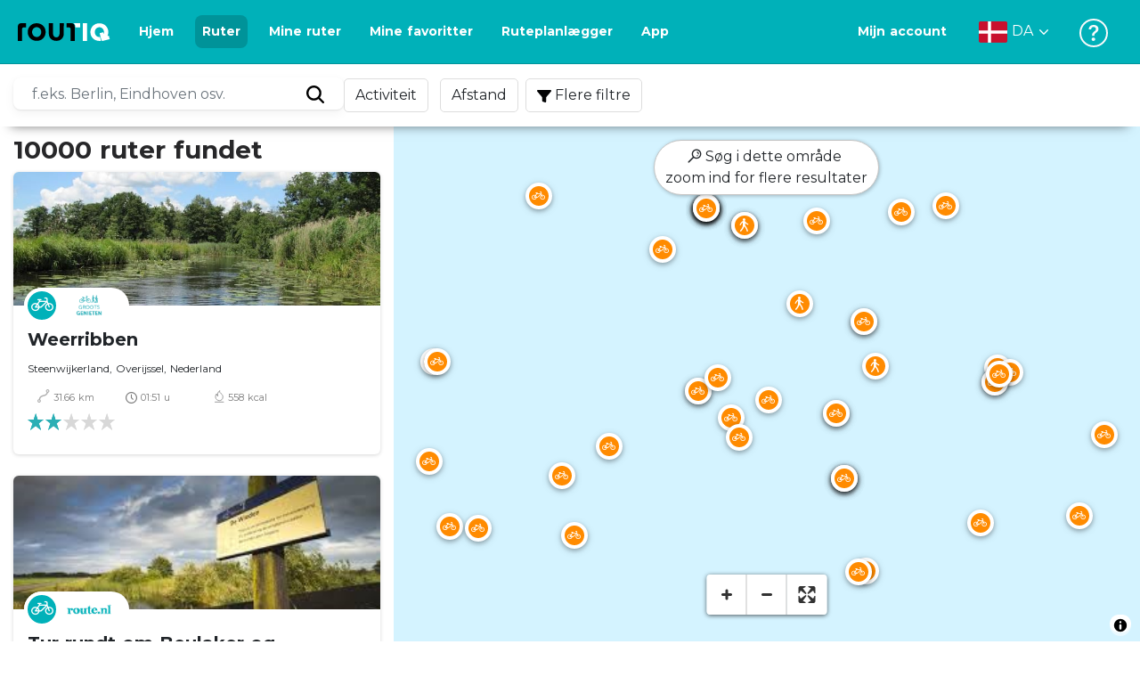

--- FILE ---
content_type: text/html; charset=utf-8
request_url: https://routiq.com/da/routes?point=52.684515,6.003292
body_size: 39202
content:
<!doctype html>
<html data-n-head-ssr>
  <head >
    <meta data-n-head="ssr" charset="utf-8"><meta data-n-head="ssr" name="robots" content="index,follow"><meta data-n-head="ssr" name="viewport" content="width=device-width, initial-scale=1"><meta data-n-head="ssr" name="apple-itunes-app" content="app-id=648322019, app-argument=&#x27;routiq://www.routiq.com/&#x27;"><meta data-n-head="ssr" name="al:android:app_name" content="Routiq, Outdoor routes"><meta data-n-head="ssr" name="al:android:package" content="com.falk.fietsroutes.app"><meta data-n-head="ssr" name="al:ios:app_name" content="Routiq. Outdoor routes"><meta data-n-head="ssr" name="al:ios:app_store_id" content="648322019"><meta data-n-head="ssr" name="apple-mobile-web-app-title" content="Routiq"><meta data-n-head="ssr" name="apple-mobile-web-app-capable" content="yes"><meta data-n-head="ssr" name="apple-mobile-web-app-status-bar-style" content="white-translucent"><meta data-n-head="ssr" data-hid="twitter:account_id" name="twitter:account_id" content="4503599628654817"><meta data-n-head="ssr" data-hid="twitter:app:id:googleplay" name="twitter:app:id:googleplay" content="com.falk.fietsroutes.app"><meta data-n-head="ssr" data-hid="twitter:app:id:iphone" name="twitter:app:id:iphone" content="648322019"><meta data-n-head="ssr" data-hid="twitter:app:name:googleplay" name="twitter:app:name:googleplay" content="Routiq"><meta data-n-head="ssr" data-hid="twitter:app:name:iphone" name="twitter:app:name:iphone" content="Routiq"><meta data-n-head="ssr" data-hid="twitter:site" name="twitter:site" content="@routiq"><meta data-n-head="ssr" data-hid="theme-color" name="theme-color" content="#00b1b9"><meta data-n-head="ssr" data-hid="HandheldFriendly" name="HandheldFriendly" content="True"><title>10000 routes</title><link data-n-head="ssr" rel="icon" type="image/x-icon" href="https://dist.routiq.routenl.systems/favicon.ico"><link data-n-head="ssr" rel="preconnect" href="https://dist.route.nl"><link data-n-head="ssr" rel="dns-prefetch" href="https://tiles.route.nl"><link data-n-head="ssr" rel="canonical" href="https://routiq.com/routes?point=52.684515,6.003292"><script data-n-head="ssr" data-hid="hotjar" type="text/javascript" charset="utf-8">(function(h,o,t,j,a,r){
            h.hj=h.hj||function(){(h.hj.q=h.hj.q||[]).push(arguments)};
            h._hjSettings={hjid:4986541,hjsv:6};
            a=o.getElementsByTagName('head')[0];
            r=o.createElement('script');r.async=1;
            r.src=t+h._hjSettings.hjid+j+h._hjSettings.hjsv;
            a.appendChild(r);
        })(window,document,'https://static.hotjar.com/c/hotjar-','.js?sv=');</script><script data-n-head="ssr" data-hid="cookieyes" src="https://cdn-cookieyes.com/client_data/7cd60663ee35b37812d2f019/script.js" type="text/javascript" charset="utf-8"></script><script data-n-head="ssr" data-hid="gtm-script">if(!window._gtm_init){window._gtm_init=1;(function(w,n,d,m,e,p){w[d]=(w[d]==1||n[d]=='yes'||n[d]==1||n[m]==1||(w[e]&&w[e][p]&&w[e][p]()))?1:0})(window,navigator,'doNotTrack','msDoNotTrack','external','msTrackingProtectionEnabled');(function(w,d,s,l,x,y){w[x]={};w._gtm_inject=function(i){if(w.doNotTrack||w[x][i])return;w[x][i]=1;w[l]=w[l]||[];w[l].push({'gtm.start':new Date().getTime(),event:'gtm.js'});var f=d.getElementsByTagName(s)[0],j=d.createElement(s);j.async=true;j.src='https://www.googletagmanager.com/gtm.js?id='+i;f.parentNode.insertBefore(j,f);}})(window,document,'script','dataLayer','_gtm_ids','_gtm_inject')}</script><script data-n-head="ssr" type="application/ld+json">{"@context":"https://schema.org","@type":"CollectionPage","hasPart":[{"@type":"SportsActivityLocation","name":"Weerribben","image":"https://dist.route.nl/pictures/original/bd64e6ab-5428-489a-9291-0015fefb0b8e.jpg"},{"@type":"SportsActivityLocation","name":"Tur rundt om Beulaker og Belterwijde","image":"https://dist.route.nl/pictures/original/b7c7a8da-1393-4299-bdda-cab0fa61ce19.png"},{"@type":"SportsActivityLocation","name":"Rundvisning i Weerribben-Wieden og Giethoorn fra Meppel","image":"https://dist.route.nl/pictures/original/6a941d41-8c7e-4579-b614-e8860f14fc18.jpg"},{"@type":"SportsActivityLocation","name":"2-delt gåtur i Weerribben Wieden og Zwartsluis","image":"https://dist.route.nl/pictures/original/bd64e6ab-5428-489a-9291-0015fefb0b8e.jpg"},{"@type":"SportsActivityLocation","name":"Drentse Fiets4Daagse - Cykelrute 30 km","image":"https://dist.route.nl/routemaps/app/1107416.png"},{"@type":"SportsActivityLocation","name":"Drentse Fiets4Daagse - Cykelrute 40 km","image":"https://dist.route.nl/routemaps/app/1107427.png"},{"@type":"SportsActivityLocation","name":"Drentse Fiets4Daagse - Cykelrute 60 km","image":"https://dist.route.nl/routemaps/app/1107429.png"},{"@type":"SportsActivityLocation","name":"Rundvisning i Emmeloord, Schokland og Vollenhove","image":"https://dist.route.nl/routemaps/app/1066834.png"},{"@type":"SportsActivityLocation","name":"Rundvisning i Vollenhove, Marknesse og Beulakerwijde","image":"https://dist.route.nl/routemaps/app/1066837.png"},{"@type":"SportsActivityLocation","name":"Rundvisning i Rottige Meente og Weerribben","image":"https://dist.route.nl/routemaps/app/1858996.png"},{"@type":"SportsActivityLocation","name":"Rundvisning i Zwartsluis og Zwarte Water","image":"https://dist.route.nl/routemaps/app/1930810.png"},{"@type":"SportsActivityLocation","name":"Gennem Wieden til Meppel","image":"https://dist.route.nl/pictures/original/801a58d9-70a7-4ff6-985d-d65c8277abde.jpg"},{"@type":"SportsActivityLocation","name":"Går gennem Wieden","image":"https://dist.route.nl/routemaps/app/524562.png"},{"@type":"SportsActivityLocation","name":"Udforsk de smukke omgivelser i Wieden","image":"https://dist.route.nl/routemaps/app/524565.png"},{"@type":"SportsActivityLocation","name":"Oplev det smukke landskab omkring Steenwijk","image":"https://dist.route.nl/pictures/original/fc93fbf2-2164-401b-8fe6-174ac1bb3db0.png"},{"@type":"SportsActivityLocation","name":"Blomstringsrute","image":"https://dist.route.nl/routemaps/app/540717.png"},{"@type":"SportsActivityLocation","name":"Find stilheden i Weerribben","image":"https://dist.route.nl/pictures/original/bd64e6ab-5428-489a-9291-0015fefb0b8e.jpg"},{"@type":"SportsActivityLocation","name":"Cykling langs Weerribben og Rottige Meente","image":"https://dist.route.nl/routemaps/app/569603.png"},{"@type":"SportsActivityLocation","name":"En dag med cykelture gennem Wieden","image":"https://dist.route.nl/pictures/original/b7c7a8da-1393-4299-bdda-cab0fa61ce19.png"},{"@type":"SportsActivityLocation","name":"Den smukke natur i Kop van Overijssel","image":"https://dist.route.nl/pictures/original/b7c7a8da-1393-4299-bdda-cab0fa61ce19.png"},{"@type":"SportsActivityLocation","name":"En tur gennem Noordoostpolder","image":"https://dist.route.nl/routemaps/app/700518.png"},{"@type":"SportsActivityLocation","name":"Få et frisk pust i Noordoostpolder","image":"https://dist.route.nl/routemaps/app/700520.png"},{"@type":"SportsActivityLocation","name":"En tur rundt i Zwarte Meer","image":"https://dist.route.nl/routemaps/app/700534.png"},{"@type":"SportsActivityLocation","name":"Urk og Schokland, perler i Noordoostpolder","image":"https://dist.route.nl/pictures/original/2acce9bc-b4d8-4215-8237-a75e1fcd0601.png"},{"@type":"SportsActivityLocation","name":"Smukke byer ved Zwarte Water","image":"https://dist.route.nl/pictures/original/a19d30e9-fe28-47c9-b958-3617bbe36274.jpg"},{"@type":"SportsActivityLocation","name":"Den store Noordoostpolder og Schokland","image":"https://dist.route.nl/pictures/original/c337201e-da00-4717-bc94-f28eb0800100.JPG"},{"@type":"SportsActivityLocation","name":"Cykelrute gennem Wieden og Weerribben","image":"https://dist.route.nl/pictures/original/b7c7a8da-1393-4299-bdda-cab0fa61ce19.png"},{"@type":"SportsActivityLocation","name":"Oplev Staphorst og skovene","image":"https://dist.route.nl/routemaps/app/764089.png"},{"@type":"SportsActivityLocation","name":"Wieden og Staphorst Skovbrug","image":"https://dist.route.nl/routemaps/app/764106.png"},{"@type":"SportsActivityLocation","name":"Drentse Fiets4Daagse - Reestdalsruten 62 km","image":"https://dist.route.nl/routemaps/app/773804.png"},{"@type":"SportsActivityLocation","name":"Gåtur gennem Giethoorn og Wieden","image":"https://dist.route.nl/pictures/original/b7c7a8da-1393-4299-bdda-cab0fa61ce19.png"},{"@type":"SportsActivityLocation","name":"Urk, Ketelmeer og IJsselmeer","image":"https://dist.route.nl/pictures/original/2acce9bc-b4d8-4215-8237-a75e1fcd0601.png"},{"@type":"SportsActivityLocation","name":"Langs vandet i Weerribben og Wieden","image":"https://dist.route.nl/pictures/original/bd64e6ab-5428-489a-9291-0015fefb0b8e.jpg"},{"@type":"SportsActivityLocation","name":"Nyd Giethoorn og De Wieden","image":"https://dist.route.nl/pictures/original/b7c7a8da-1393-4299-bdda-cab0fa61ce19.png"},{"@type":"SportsActivityLocation","name":"Naturvandring gennem Weerribben","image":"https://dist.route.nl/pictures/original/16e07e2d-7790-4c3a-ab84-75dcbd111ebd.jpg"},{"@type":"SportsActivityLocation","name":"Nyd Giethoorn og Wieden","image":"https://dist.route.nl/pictures/original/55f0c4aa-95d3-41df-8347-e6865ece032a.jpg"},{"@type":"SportsActivityLocation","name":"De smukke omgivelser i Staphorst","image":"https://dist.route.nl/routemaps/app/798343.png"},{"@type":"SportsActivityLocation","name":"Fra Kalenberg gennem Weerribben og Wieden","image":"https://dist.route.nl/pictures/original/c6bc0b8a-3592-4c71-9e4f-722011bde38a.jpg"},{"@type":"SportsActivityLocation","name":"Fra Weerribben til Tjeukemeer","image":"https://dist.route.nl/pictures/original/ab534524-11a6-4124-9b10-6f21be47b533.jpg"},{"@type":"SportsActivityLocation","name":"Vandring langs kanalerne gennem Weerribben ","image":"https://dist.route.nl/pictures/original/bd1d1491-96a7-43fe-bf30-d6bbaa5bf5ef.jpg"},{"@type":"SportsActivityLocation","name":"Går gennem Weerribben","image":"https://dist.route.nl/pictures/original/3147b6e0-cb85-4521-8e0a-bebc2b177c32.jpg"},{"@type":"SportsActivityLocation","name":"En omvej gennem Weerribben ","image":"https://dist.route.nl/pictures/original/c6bc0b8a-3592-4c71-9e4f-722011bde38a.jpg"},{"@type":"SportsActivityLocation","name":"Få et frisk pust i polderne ved Kampen","image":"https://dist.route.nl/routemaps/app/805315.png"},{"@type":"SportsActivityLocation","name":"En lang gåtur gennem Wieden","image":"https://dist.route.nl/routemaps/app/542307.png"},{"@type":"SportsActivityLocation","name":"Cykling gennem Wieden","image":"https://dist.route.nl/pictures/original/5815cdaa-9166-48ce-9e1f-809134c26385.JPG"},{"@type":"SportsActivityLocation","name":"Fra Urk gennem Noordoostpolder","image":"https://dist.route.nl/pictures/original/b9581816-1fef-4a56-b51b-488e09eb1811.png"},{"@type":"SportsActivityLocation","name":"Noordoostpolders rige historie","image":"https://dist.route.nl/pictures/original/2b4f004a-090c-46dc-997f-c8d5f09d6824.png"},{"@type":"SportsActivityLocation","name":"Møllerute Weerribben-Wieden fra Steenwijk ","image":"https://dist.route.nl/routemaps/app/754023.png"},{"@type":"SportsActivityLocation","name":"Noordoostpolder: cykeltur langs Schokland","image":"https://dist.route.nl/routemaps/app/755031.png"},{"@type":"SportsActivityLocation","name":"Zuiderzee Rute etape 3: Fra Rijs til Zwartsluis","image":"https://dist.route.nl/pictures/original/bd64e6ab-5428-489a-9291-0015fefb0b8e.jpg"}]}</script><link rel="preload" href="https://dist.routiq.routenl.systems/13cda51.js" as="script"><link rel="preload" href="https://dist.routiq.routenl.systems/32464df.js" as="script"><link rel="preload" href="https://dist.routiq.routenl.systems/eaff022.js" as="script"><link rel="preload" href="https://dist.routiq.routenl.systems/8c005cb.js" as="script"><link rel="preload" href="https://dist.routiq.routenl.systems/6b4a091.js" as="script"><link rel="preload" href="https://dist.routiq.routenl.systems/d744eaf.js" as="script"><link rel="preload" href="https://dist.routiq.routenl.systems/05627dd.js" as="script"><link rel="preload" href="https://dist.routiq.routenl.systems/d23cb97.js" as="script"><link rel="preload" href="https://dist.routiq.routenl.systems/7fccf33.js" as="script"><link rel="preload" href="https://dist.routiq.routenl.systems/2800b1a.js" as="script"><link rel="preload" href="https://dist.routiq.routenl.systems/1f8debb.js" as="script"><link rel="preload" href="https://dist.routiq.routenl.systems/456b4fa.js" as="script"><link rel="preload" href="https://dist.routiq.routenl.systems/7a5eca3.js" as="script"><link rel="preload" href="https://dist.routiq.routenl.systems/8b7e63b.js" as="script"><link rel="preload" href="https://dist.routiq.routenl.systems/fa4879f.js" as="script"><link rel="preload" href="https://dist.routiq.routenl.systems/5fb7730.js" as="script"><link rel="preload" href="https://dist.routiq.routenl.systems/css/89ab7d2.css" as="style"><link rel="preload" href="https://dist.routiq.routenl.systems/ac73aa9.js" as="script"><link rel="preload" href="https://dist.routiq.routenl.systems/cf41f9c.js" as="script"><link rel="preload" href="https://dist.routiq.routenl.systems/eb3a559.js" as="script"><link rel="preload" href="https://dist.routiq.routenl.systems/f236ecd.js" as="script"><link rel="preload" href="https://dist.routiq.routenl.systems/de8adb7.js" as="script"><link rel="preload" href="https://dist.routiq.routenl.systems/fb38391.js" as="script"><link rel="preload" href="https://dist.routiq.routenl.systems/0aa3adb.js" as="script"><link rel="preload" href="https://dist.routiq.routenl.systems/7024425.js" as="script"><link rel="preload" href="https://dist.routiq.routenl.systems/04eb76a.js" as="script"><link rel="preload" href="https://dist.routiq.routenl.systems/css/f6ba9a4.css" as="style"><link rel="preload" href="https://dist.routiq.routenl.systems/87fd6dd.js" as="script"><link rel="preload" href="https://dist.routiq.routenl.systems/56ebd53.js" as="script"><link rel="preload" href="https://dist.routiq.routenl.systems/257dc90.js" as="script"><link rel="preload" href="https://dist.routiq.routenl.systems/69d5a76.js" as="script"><link rel="preload" href="https://dist.routiq.routenl.systems/css/c1264ab.css" as="style"><link rel="preload" href="https://dist.routiq.routenl.systems/dae1f34.js" as="script"><link rel="preload" href="https://dist.routiq.routenl.systems/33a1b28.js" as="script"><link rel="preload" href="https://dist.routiq.routenl.systems/0faf34a.js" as="script"><link rel="preload" href="https://dist.routiq.routenl.systems/4f7ea29.js" as="script"><link rel="preload" href="https://dist.routiq.routenl.systems/b8b1df1.js" as="script"><link rel="preload" href="https://dist.routiq.routenl.systems/6b8a443.js" as="script"><link rel="preload" href="https://dist.routiq.routenl.systems/fcb4133.js" as="script"><link rel="preload" href="https://dist.routiq.routenl.systems/dbc1a9f.js" as="script"><link rel="preload" href="https://dist.routiq.routenl.systems/e5ea784.js" as="script"><link rel="preload" href="https://dist.routiq.routenl.systems/bf61077.js" as="script"><link rel="preload" href="https://dist.routiq.routenl.systems/46d498c.js" as="script"><link rel="preload" href="https://dist.routiq.routenl.systems/095e922.js" as="script"><link rel="preload" href="https://dist.routiq.routenl.systems/738616f.js" as="script"><link rel="preload" href="https://dist.routiq.routenl.systems/9fd6b15.js" as="script"><link rel="preload" href="https://dist.routiq.routenl.systems/755c7de.js" as="script"><link rel="preload" href="https://dist.routiq.routenl.systems/0c4a491.js" as="script"><link rel="preload" href="https://dist.routiq.routenl.systems/7b0c7f8.js" as="script"><link rel="preload" href="https://dist.routiq.routenl.systems/0dffbd1.js" as="script"><link rel="preload" href="https://dist.routiq.routenl.systems/f4563fc.js" as="script"><link rel="preload" href="https://dist.routiq.routenl.systems/f109550.js" as="script"><link rel="preload" href="https://dist.routiq.routenl.systems/c3ab544.js" as="script"><link rel="preload" href="https://dist.routiq.routenl.systems/2af034d.js" as="script"><link rel="preload" href="https://dist.routiq.routenl.systems/7897ff5.js" as="script"><link rel="preload" href="https://dist.routiq.routenl.systems/2a3ad9d.js" as="script"><link rel="preload" href="https://dist.routiq.routenl.systems/81b91a2.js" as="script"><link rel="preload" href="https://dist.routiq.routenl.systems/2610baf.js" as="script"><link rel="preload" href="https://dist.routiq.routenl.systems/97356a9.js" as="script"><link rel="preload" href="https://dist.routiq.routenl.systems/def464f.js" as="script"><link rel="preload" href="https://dist.routiq.routenl.systems/487eeb0.js" as="script"><link rel="preload" href="https://dist.routiq.routenl.systems/db589ca.js" as="script"><link rel="preload" href="https://dist.routiq.routenl.systems/150435a.js" as="script"><link rel="preload" href="https://dist.routiq.routenl.systems/dca566a.js" as="script"><link rel="preload" href="https://dist.routiq.routenl.systems/2b39535.js" as="script"><link rel="preload" href="https://dist.routiq.routenl.systems/css/9588123.css" as="style"><link rel="preload" href="https://dist.routiq.routenl.systems/92bf935.js" as="script"><link rel="preload" href="https://dist.routiq.routenl.systems/css/730dd1a.css" as="style"><link rel="preload" href="https://dist.routiq.routenl.systems/c59574f.js" as="script"><link rel="preload" href="https://dist.routiq.routenl.systems/css/e5c9d09.css" as="style"><link rel="preload" href="https://dist.routiq.routenl.systems/6c858c7.js" as="script"><link rel="preload" href="https://dist.routiq.routenl.systems/5274455.js" as="script"><link rel="preload" href="https://dist.routiq.routenl.systems/c1c5f86.js" as="script"><link rel="preload" href="https://dist.routiq.routenl.systems/ad8a138.js" as="script"><link rel="preload" href="https://dist.routiq.routenl.systems/d2c6d2c.js" as="script"><link rel="preload" href="https://dist.routiq.routenl.systems/81bdd43.js" as="script"><link rel="preload" href="https://dist.routiq.routenl.systems/7f8273a.js" as="script"><link rel="preload" href="https://dist.routiq.routenl.systems/bd6d9e4.js" as="script"><link rel="preload" href="https://dist.routiq.routenl.systems/581d586.js" as="script"><link rel="preload" href="https://dist.routiq.routenl.systems/css/6745a6e.css" as="style"><link rel="preload" href="https://dist.routiq.routenl.systems/172d29b.js" as="script"><link rel="preload" href="https://dist.routiq.routenl.systems/ad58d52.js" as="script"><link rel="preload" href="https://dist.routiq.routenl.systems/css/72ea655.css" as="style"><link rel="preload" href="https://dist.routiq.routenl.systems/c45f41c.js" as="script"><link rel="preload" href="https://dist.routiq.routenl.systems/css/6d1d6f1.css" as="style"><link rel="preload" href="https://dist.routiq.routenl.systems/c5bb2b5.js" as="script"><link rel="preload" href="https://dist.routiq.routenl.systems/06de04e.js" as="script"><link rel="preload" href="https://dist.routiq.routenl.systems/css/e9f380e.css" as="style"><link rel="preload" href="https://dist.routiq.routenl.systems/4c1355a.js" as="script"><link rel="preload" href="https://dist.routiq.routenl.systems/css/dea2be1.css" as="style"><link rel="preload" href="https://dist.routiq.routenl.systems/5fa34de.js" as="script"><link rel="preload" href="https://dist.routiq.routenl.systems/css/a1b4e39.css" as="style"><link rel="preload" href="https://dist.routiq.routenl.systems/de3713d.js" as="script"><link rel="stylesheet" href="https://dist.routiq.routenl.systems/css/89ab7d2.css"><link rel="stylesheet" href="https://dist.routiq.routenl.systems/css/f6ba9a4.css"><link rel="stylesheet" href="https://dist.routiq.routenl.systems/css/c1264ab.css"><link rel="stylesheet" href="https://dist.routiq.routenl.systems/css/9588123.css"><link rel="stylesheet" href="https://dist.routiq.routenl.systems/css/730dd1a.css"><link rel="stylesheet" href="https://dist.routiq.routenl.systems/css/e5c9d09.css"><link rel="stylesheet" href="https://dist.routiq.routenl.systems/css/6745a6e.css"><link rel="stylesheet" href="https://dist.routiq.routenl.systems/css/72ea655.css"><link rel="stylesheet" href="https://dist.routiq.routenl.systems/css/6d1d6f1.css"><link rel="stylesheet" href="https://dist.routiq.routenl.systems/css/e9f380e.css"><link rel="stylesheet" href="https://dist.routiq.routenl.systems/css/dea2be1.css"><link rel="stylesheet" href="https://dist.routiq.routenl.systems/css/a1b4e39.css">
  </head>
  <body >
    <noscript data-n-head="ssr" data-hid="gtm-noscript" data-pbody="true"></noscript><div data-server-rendered="true" id="__nuxt"><!----><div id="__layout"><div><div class="fixed-top collapse-padding"><nav class="navbar navbar-light bg-faded fixed-top navbar-expand-md"><button type="button" aria-label="Toggle navigation" class="navbar-toggler"><div class="hamburger--slider"><div class="hamburger-inner"></div></div></button> <a href="/da" target="_self" class="navbar-brand nuxt-link-active mx-auto ml-md-auto da"><svg width="193" height="48" viewBox="0 0 193 48" fill="none" xmlns="http://www.w3.org/2000/svg"><mask id="mask0" mask-type="alpha" maskUnits="userSpaceOnUse" x="0" y="0" width="193" height="48"><rect width="193" height="48" fill="#439539"></rect></mask> <g mask="url(#mask0)"><path d="M34.2628 8.02121C24.9245 7.97668 17.9429 14.7462 17.8985 23.8984C17.854 33.0284 24.7688 39.8647 34.0627 39.8869C43.3121 39.9092 50.2047 33.162 50.2714 24.032C50.3603 15.0134 43.401 8.06575 34.2628 8.02121ZM34.1071 32.9393C29.5269 32.9393 25.7916 28.931 25.7916 23.9652C25.7916 19.0217 29.5047 15.1693 34.1071 15.1693C38.6874 15.1693 42.4227 19.0217 42.4227 23.9652C42.4005 28.9087 38.6874 32.9393 34.1071 32.9393ZM55.9633 8.02121H63.4117V8.84514L63.434 25.1677C63.4562 26.437 63.5896 27.7285 63.9231 28.9533C64.768 31.9595 66.6357 33.5851 69.6151 33.5405C72.5055 33.5183 74.2842 31.8259 75.1069 28.8642C75.3737 27.8621 75.4404 27.105 75.5516 25.7467C75.6627 24.3883 75.5738 14.5235 75.5738 8.91194V8.04348H83.0445V8.39977L83.0222 26.3479C83 29.0201 82.4886 31.6032 81.0656 33.8968C78.9756 37.2593 75.9073 39.1521 72.0163 39.7088C68.9258 40.1542 65.9019 39.9092 63.056 38.5063C59.0094 36.4799 56.8082 33.1397 56.2079 28.7083C56.03 27.3722 55.9855 25.9916 55.9855 24.6555V8.8674C55.9633 8.55565 55.9633 8.28843 55.9633 8.02121ZM5.64747 8.02121C1.8899 8.04348 0 10.8493 0 14.6126V39.8869H7.44843V19.6897C7.44843 19.0885 7.4929 18.465 7.64854 17.9083C8.04875 16.4386 9.33833 15.5256 10.917 15.5256H14.8746V8.06575" fill="black"></path> <path d="M97.1852 8.02148C100.921 8.04375 102.833 10.8718 102.833 14.6129V39.8872H95.3842V19.7123C95.3842 19.111 95.3397 18.4875 95.1841 17.9308C94.7839 16.4611 93.4943 15.5481 91.9157 15.5481C90.1369 15.5259 89.7812 15.5481 87.958 15.5481V8.04375L97.1852 8.02148Z" fill="black"></path> <path d="M100.988 8.02227C102.455 9.02434 103.922 11.5852 103.922 14.0347L103.967 15.5266H112.527V8L100.988 8.02227Z" fill="white"></path> <path d="M117.573 8.04492H125.022V39.9107H117.573V8.04492ZM164.376 30.4244L161.953 31.0479C162.909 28.977 163.465 26.6611 163.487 24.1448C163.554 15.1485 156.594 8.17853 147.456 8.13399C138.118 8.08946 131.136 14.859 131.092 24.0112C131.047 33.1411 137.962 39.9775 147.256 39.9997C148.812 39.9997 149.324 40.022 150.725 39.6657C150.347 39.3539 150.035 38.9086 149.902 38.3964L148.879 34.3881L148.501 32.9185C148.501 32.9185 148.034 33.0298 147.278 33.0298C142.698 33.0298 138.963 29.0215 138.963 24.0557C138.963 19.0899 142.676 15.2598 147.278 15.2598C151.859 15.2598 155.594 19.1122 155.594 24.0557C155.594 25.325 155.349 26.5052 154.927 27.5964L154.082 24.3229L147.745 25.9485L149.857 34.1432L150.88 38.1515C151.214 39.443 152.526 40.2224 153.815 39.8884L157.817 38.864L165.999 36.7486L164.376 30.4244Z" fill="white"></path></g></svg> <!----></a> <button type="button" aria-label="Toggle navigation" class="navbar-toggler"><div class="icon-box"><i class="dripicons-user"></i></div></button> <div id="nav-md-menu-collapse" class="navbar-collapse collapse" style="display:none;"></div></nav> <div id="nav-hamburger-collapse" class="hamburger-menu-collapsed navbar-collapse collapse" style="display:none;"><div class="vh-100 d-flex flex-column justify-content-between"><ul class="d-flex flex-column pl-0"><li><a href="/" class="card-title m-0 d-flex align-items-center justify-content-between pl-4 nuxt-link-active">
            Ruter
            <svg width="8" height="14" viewBox="0 0 8 14" fill="none" xmlns="http://www.w3.org/2000/svg"><path d="M8 7C8 7.2654 7.90592 7.50668 7.71775 7.6997L1.60241 13.7315C1.22608 14.0934 0.638068 14.0934 0.261739 13.7074C-0.0910696 13.3214 -0.0910681 12.7182 0.285261 12.3321L5.69499 7L0.285261 1.66785C-0.0910681 1.30594 -0.0910696 0.67864 0.261739 0.292604C0.614547 -0.0934324 1.22608 -0.0933971 1.60241 0.268512L7.71775 6.3003C7.90592 6.49332 8 6.7346 8 7Z" fill="#030405"></path></svg></a></li> <li><a href="/da/routeplanner" class="card-title m-0 d-flex align-items-center justify-content-between pl-4">
            Ruteplanlægger
            <svg width="8" height="14" viewBox="0 0 8 14" fill="none" xmlns="http://www.w3.org/2000/svg"><path d="M8 7C8 7.2654 7.90592 7.50668 7.71775 7.6997L1.60241 13.7315C1.22608 14.0934 0.638068 14.0934 0.261739 13.7074C-0.0910696 13.3214 -0.0910681 12.7182 0.285261 12.3321L5.69499 7L0.285261 1.66785C-0.0910681 1.30594 -0.0910696 0.67864 0.261739 0.292604C0.614547 -0.0934324 1.22608 -0.0933971 1.60241 0.268512L7.71775 6.3003C7.90592 6.49332 8 6.7346 8 7Z" fill="#030405"></path></svg></a></li> <li><a href="/da/app" class="card-title m-0 d-flex align-items-center justify-content-between pl-4">
            App
            <svg width="8" height="14" viewBox="0 0 8 14" fill="none" xmlns="http://www.w3.org/2000/svg"><path d="M8 7C8 7.2654 7.90592 7.50668 7.71775 7.6997L1.60241 13.7315C1.22608 14.0934 0.638068 14.0934 0.261739 13.7074C-0.0910696 13.3214 -0.0910681 12.7182 0.285261 12.3321L5.69499 7L0.285261 1.66785C-0.0910681 1.30594 -0.0910696 0.67864 0.261739 0.292604C0.614547 -0.0934324 1.22608 -0.0933971 1.60241 0.268512L7.71775 6.3003C7.90592 6.49332 8 6.7346 8 7Z" fill="#030405"></path></svg></a></li> <li><a href="https://da.help.routiq.com" rel="nofollow" class="card-title m-0 d-flex align-items-center justify-content-between pl-4">
            Hjælp
            <svg width="8" height="14" viewBox="0 0 8 14" fill="none" xmlns="http://www.w3.org/2000/svg"><path d="M8 7C8 7.2654 7.90592 7.50668 7.71775 7.6997L1.60241 13.7315C1.22608 14.0934 0.638068 14.0934 0.261739 13.7074C-0.0910696 13.3214 -0.0910681 12.7182 0.285261 12.3321L5.69499 7L0.285261 1.66785C-0.0910681 1.30594 -0.0910696 0.67864 0.261739 0.292604C0.614547 -0.0934324 1.22608 -0.0933971 1.60241 0.268512L7.71775 6.3003C7.90592 6.49332 8 6.7346 8 7Z" fill="#030405"></path></svg></a></li></ul> <div class="dropdown b-dropdown language-dropdown d-flex dropup btn-group"><!----><button aria-haspopup="menu" aria-expanded="false" type="button" class="btn dropdown-toggle btn-secondary toggle dropdown-toggle-no-caret"><div class="d-flex justify-content-between align-items-center">
            Dansk
            <svg width="14" height="8" viewBox="0 0 14 8" fill="none" xmlns="http://www.w3.org/2000/svg"><path d="M7 8C6.7346 8 6.49332 7.90592 6.3003 7.71775L0.268483 1.60241C-0.0934261 1.22608 -0.093432 0.638068 0.292604 0.261739C0.678641 -0.0910696 1.28184 -0.0910681 1.66788 0.285261L7 5.69499L12.3322 0.285261C12.6941 -0.0910681 13.3214 -0.0910696 13.7074 0.261739C14.0934 0.614547 14.0934 1.22608 13.7315 1.60241L7.6997 7.71775C7.50668 7.90592 7.2654 8 7 8Z" fill="#030405"></path></svg></div></button><ul role="menu" tabindex="-1" class="dropdown-menu"> <li role="presentation"><a href="/nl/routes?point=52.684515,6.003292" role="menuitem" target="_self" class="dropdown-item">
          Nederlands
        </a></li><li role="presentation"><a href="/fr/routes?point=52.684515,6.003292" role="menuitem" target="_self" class="dropdown-item">
          Français
        </a></li><li role="presentation"><a href="/routes?point=52.684515,6.003292" role="menuitem" target="_self" class="dropdown-item">
          English
        </a></li><li role="presentation"><a href="/es/routes?point=52.684515,6.003292" role="menuitem" target="_self" class="dropdown-item">
          Español
        </a></li><li role="presentation"><a href="/de/routes?point=52.684515,6.003292" role="menuitem" target="_self" class="dropdown-item">
          Deutsch
        </a></li></ul></div></div></div> <!----> <!----> <!----> <!----></div> <div class="container-fluid"><div class="content-container no-embed"><div class="row filter-row"><div class="row filter-row-content"><ul class="m-0 p-0 filter-list"><!----> <!----></ul></div></div> <div class="row no-embed"><div id="map-wrapper" class="col-lg-6 col-xl-8 col-12 order-1"><!----></div> <div id="results" class="mt-2 pr-lg-0 col-lg-6 col-xl-4 col-12 order-2"><p class="font-weight-bold h3">
        10000 ruter fundet
      </p> <!----> <div class="route-items"><div class="mb-4 route-item-container"><div class="r-card clickable route-item" data-v-44bc60fc><!----> <a href="/da/route/114845" data-v-44bc60fc><figure data-v-44bc60fc><img src="data:image/svg+xml;charset=UTF-8,%3Csvg%20width%3D%221%22%20height%3D%221%22%20xmlns%3D%22http%3A%2F%2Fwww.w3.org%2F2000%2Fsvg%22%20viewBox%3D%220%200%20%25%7Bw%7D%20%25%7Bh%7D%22%20preserveAspectRatio%3D%22none%22%3E%3Crect%20width%3D%22100%25%22%20height%3D%22100%25%22%20style%3D%22fill%3Atransparent%3B%22%3E%3C%2Frect%3E%3C%2Fsvg%3E" alt="Weerribben" width="1" height="1" onerror="this.onerror=null;this.src='/images/no-image-available.png';" class="img-fluid" data-v-44bc60fc> <div class="route-meta" data-v-44bc60fc><span class="modality-icon" data-v-44bc60fc><i class="r-icon-bike" data-v-44bc60fc></i></span> <div class="card-route-rating__group-image" data-v-44bc60fc><img src="https://dist.route.nl/grouplogos/120eb138-a00a-44f9-a0c5-a44b5a8a2a8c.png" alt="Groots Genieten" data-v-44bc60fc></div></div></figure> <div class="r-card-content" data-v-44bc60fc><div class="r-card-content__top" data-v-44bc60fc><div class="r-card-content__header" data-v-44bc60fc><div data-v-44bc60fc><p class="route-name" data-v-44bc60fc>Weerribben</p></div></div> <span class="r-location" data-v-44bc60fc><span data-v-44bc60fc>Steenwijkerland</span>, <span data-v-44bc60fc>Overijssel</span>, <span data-v-44bc60fc>Nederland</span></span> <div class="grid-r-info text-muted" data-v-44bc60fc><div class="stats" data-v-44bc60fc><div data-v-44bc60fc><img src="https://dist.routiq.routenl.systems/img/distance.svg" class="icon-muted" data-v-44bc60fc>
              31.66 km
            </div> <div data-v-44bc60fc><i class="dripicons-clock" data-v-44bc60fc></i> 01:51 u</div> <div data-v-44bc60fc><img src="https://dist.routiq.routenl.systems/img/calories-icon.svg" class="icon-muted" data-v-44bc60fc>
              558 kcal
            </div></div> <div class="rating" data-v-44bc60fc><div data-v-44bc60fc><div data-v-44bc60fc><!----></div></div></div></div></div></div></a></div></div><div class="mb-4 route-item-container"><div class="r-card clickable route-item" data-v-44bc60fc><!----> <a href="/da/route/114790" data-v-44bc60fc><figure data-v-44bc60fc><img src="data:image/svg+xml;charset=UTF-8,%3Csvg%20width%3D%221%22%20height%3D%221%22%20xmlns%3D%22http%3A%2F%2Fwww.w3.org%2F2000%2Fsvg%22%20viewBox%3D%220%200%20%25%7Bw%7D%20%25%7Bh%7D%22%20preserveAspectRatio%3D%22none%22%3E%3Crect%20width%3D%22100%25%22%20height%3D%22100%25%22%20style%3D%22fill%3Atransparent%3B%22%3E%3C%2Frect%3E%3C%2Fsvg%3E" alt="Tur rundt om Beulaker og Belterwijde" width="1" height="1" onerror="this.onerror=null;this.src='/images/no-image-available.png';" class="img-fluid" data-v-44bc60fc> <div class="route-meta" data-v-44bc60fc><span class="modality-icon" data-v-44bc60fc><i class="r-icon-bike" data-v-44bc60fc></i></span> <div class="card-route-rating__group-image" data-v-44bc60fc><img src="https://dist.route.nl/grouplogos/routenl_logo.png" alt="route.nl" data-v-44bc60fc></div></div></figure> <div class="r-card-content" data-v-44bc60fc><div class="r-card-content__top" data-v-44bc60fc><div class="r-card-content__header" data-v-44bc60fc><div data-v-44bc60fc><p class="route-name" data-v-44bc60fc>Tur rundt om Beulaker og Belterwijde</p></div></div> <span class="r-location" data-v-44bc60fc><span data-v-44bc60fc>Sint Jansklooster</span>, <span data-v-44bc60fc>Overijssel</span>, <span data-v-44bc60fc>Nederland</span></span> <div class="grid-r-info text-muted" data-v-44bc60fc><div class="stats" data-v-44bc60fc><div data-v-44bc60fc><img src="https://dist.routiq.routenl.systems/img/distance.svg" class="icon-muted" data-v-44bc60fc>
              31.89 km
            </div> <div data-v-44bc60fc><i class="dripicons-clock" data-v-44bc60fc></i> 01:52 u</div> <div data-v-44bc60fc><img src="https://dist.routiq.routenl.systems/img/calories-icon.svg" class="icon-muted" data-v-44bc60fc>
              562 kcal
            </div></div> <div class="rating" data-v-44bc60fc><div data-v-44bc60fc><div data-v-44bc60fc><!----></div></div></div></div></div></div></a></div></div><div class="mb-4 route-item-container"><div class="r-card clickable route-item" data-v-44bc60fc><!----> <a href="/da/route/1044849" data-v-44bc60fc><figure data-v-44bc60fc><img src="data:image/svg+xml;charset=UTF-8,%3Csvg%20width%3D%221%22%20height%3D%221%22%20xmlns%3D%22http%3A%2F%2Fwww.w3.org%2F2000%2Fsvg%22%20viewBox%3D%220%200%20%25%7Bw%7D%20%25%7Bh%7D%22%20preserveAspectRatio%3D%22none%22%3E%3Crect%20width%3D%22100%25%22%20height%3D%22100%25%22%20style%3D%22fill%3Atransparent%3B%22%3E%3C%2Frect%3E%3C%2Fsvg%3E" alt="Rundvisning i Weerribben-Wieden og Giethoorn fra Meppel" width="1" height="1" onerror="this.onerror=null;this.src='/images/no-image-available.png';" class="img-fluid" data-v-44bc60fc> <div class="route-meta" data-v-44bc60fc><span class="modality-icon" data-v-44bc60fc><i class="r-icon-bike" data-v-44bc60fc></i></span> <div class="card-route-rating__group-image" data-v-44bc60fc><img src="https://dist.route.nl/grouplogos/routenl_logo.png" alt="route.nl" data-v-44bc60fc></div></div></figure> <div class="r-card-content" data-v-44bc60fc><div class="r-card-content__top" data-v-44bc60fc><div class="r-card-content__header" data-v-44bc60fc><div data-v-44bc60fc><p class="route-name" data-v-44bc60fc>Rundvisning i Weerribben-Wieden og Giethoorn fra Meppel</p></div></div> <span class="r-location" data-v-44bc60fc><span data-v-44bc60fc>Meppel</span>, <span data-v-44bc60fc>Drenthe</span>, <span data-v-44bc60fc>Nederland</span></span> <div class="grid-r-info text-muted" data-v-44bc60fc><div class="stats" data-v-44bc60fc><div data-v-44bc60fc><img src="https://dist.routiq.routenl.systems/img/distance.svg" class="icon-muted" data-v-44bc60fc>
              53.76 km
            </div> <div data-v-44bc60fc><i class="dripicons-clock" data-v-44bc60fc></i> 03:09 u</div> <div data-v-44bc60fc><img src="https://dist.routiq.routenl.systems/img/calories-icon.svg" class="icon-muted" data-v-44bc60fc>
              947 kcal
            </div></div> <div class="rating" data-v-44bc60fc><div data-v-44bc60fc><div data-v-44bc60fc><!----></div></div></div></div></div></div></a></div></div><div class="mb-4 route-item-container"><div class="r-card clickable route-item" data-v-44bc60fc><!----> <a href="/da/route/1103669" data-v-44bc60fc><figure data-v-44bc60fc><img src="data:image/svg+xml;charset=UTF-8,%3Csvg%20width%3D%221%22%20height%3D%221%22%20xmlns%3D%22http%3A%2F%2Fwww.w3.org%2F2000%2Fsvg%22%20viewBox%3D%220%200%20%25%7Bw%7D%20%25%7Bh%7D%22%20preserveAspectRatio%3D%22none%22%3E%3Crect%20width%3D%22100%25%22%20height%3D%22100%25%22%20style%3D%22fill%3Atransparent%3B%22%3E%3C%2Frect%3E%3C%2Fsvg%3E" alt="2-delt gåtur i Weerribben Wieden og Zwartsluis" width="1" height="1" onerror="this.onerror=null;this.src='/images/no-image-available.png';" class="img-fluid" data-v-44bc60fc> <div class="route-meta" data-v-44bc60fc><span class="modality-icon" data-v-44bc60fc><i class="r-icon-walk" data-v-44bc60fc></i></span> <div class="card-route-rating__group-image" data-v-44bc60fc><img src="https://dist.route.nl/grouplogos/routenl_logo.png" alt="route.nl" data-v-44bc60fc></div></div></figure> <div class="r-card-content" data-v-44bc60fc><div class="r-card-content__top" data-v-44bc60fc><div class="r-card-content__header" data-v-44bc60fc><div data-v-44bc60fc><p class="route-name" data-v-44bc60fc>2-delt gåtur i Weerribben Wieden og Zwartsluis</p></div></div> <span class="r-location" data-v-44bc60fc><span data-v-44bc60fc>Zwartsluis</span>, <span data-v-44bc60fc>Overijssel</span>, <span data-v-44bc60fc>Nederland</span></span> <div class="grid-r-info text-muted" data-v-44bc60fc><div class="stats" data-v-44bc60fc><div data-v-44bc60fc><img src="https://dist.routiq.routenl.systems/img/distance.svg" class="icon-muted" data-v-44bc60fc>
              25.71 km
            </div> <div data-v-44bc60fc><i class="dripicons-clock" data-v-44bc60fc></i> 06:25 u</div> <div data-v-44bc60fc><img src="https://dist.routiq.routenl.systems/img/calories-icon.svg" class="icon-muted" data-v-44bc60fc>
              1461 kcal
            </div></div> <div class="rating" data-v-44bc60fc><div data-v-44bc60fc><div data-v-44bc60fc><!----></div></div></div></div></div></div></a></div></div><div class="mb-4 route-item-container"><div class="r-card clickable route-item" data-v-44bc60fc><!----> <a href="/da/route/1107416" data-v-44bc60fc><figure data-v-44bc60fc><img src="data:image/svg+xml;charset=UTF-8,%3Csvg%20width%3D%221%22%20height%3D%221%22%20xmlns%3D%22http%3A%2F%2Fwww.w3.org%2F2000%2Fsvg%22%20viewBox%3D%220%200%20%25%7Bw%7D%20%25%7Bh%7D%22%20preserveAspectRatio%3D%22none%22%3E%3Crect%20width%3D%22100%25%22%20height%3D%22100%25%22%20style%3D%22fill%3Atransparent%3B%22%3E%3C%2Frect%3E%3C%2Fsvg%3E" alt="Drentse Fiets4Daagse - Cykelrute 30 km" width="1" height="1" onerror="this.onerror=null;this.src='/images/no-image-available.png';" class="img-fluid" data-v-44bc60fc> <div class="route-meta" data-v-44bc60fc><span class="modality-icon" data-v-44bc60fc><i class="r-icon-bike" data-v-44bc60fc></i></span> <div class="card-route-rating__group-image" data-v-44bc60fc><img src="https://dist.route.nl/grouplogos/4a5cecd0-23fb-41aa-8500-7c3809546b54.jpg" alt="Drentse Fiets4Daagse" data-v-44bc60fc></div></div></figure> <div class="r-card-content" data-v-44bc60fc><div class="r-card-content__top" data-v-44bc60fc><div class="r-card-content__header" data-v-44bc60fc><div data-v-44bc60fc><p class="route-name" data-v-44bc60fc>Drentse Fiets4Daagse - Cykelrute 30 km</p></div></div> <span class="r-location" data-v-44bc60fc><span data-v-44bc60fc>Meppel</span>, <span data-v-44bc60fc>Drenthe</span>, <span data-v-44bc60fc>Nederland</span></span> <div class="grid-r-info text-muted" data-v-44bc60fc><div class="stats" data-v-44bc60fc><div data-v-44bc60fc><img src="https://dist.routiq.routenl.systems/img/distance.svg" class="icon-muted" data-v-44bc60fc>
              30.46 km
            </div> <div data-v-44bc60fc><i class="dripicons-clock" data-v-44bc60fc></i> 01:47 u</div> <div data-v-44bc60fc><img src="https://dist.routiq.routenl.systems/img/calories-icon.svg" class="icon-muted" data-v-44bc60fc>
              537 kcal
            </div></div> <div class="rating" data-v-44bc60fc><div data-v-44bc60fc><div data-v-44bc60fc><!----></div></div></div></div></div></div></a></div></div><div class="mb-4 route-item-container"><div class="r-card clickable route-item" data-v-44bc60fc><!----> <a href="/da/route/1107427" data-v-44bc60fc><figure data-v-44bc60fc><img src="data:image/svg+xml;charset=UTF-8,%3Csvg%20width%3D%221%22%20height%3D%221%22%20xmlns%3D%22http%3A%2F%2Fwww.w3.org%2F2000%2Fsvg%22%20viewBox%3D%220%200%20%25%7Bw%7D%20%25%7Bh%7D%22%20preserveAspectRatio%3D%22none%22%3E%3Crect%20width%3D%22100%25%22%20height%3D%22100%25%22%20style%3D%22fill%3Atransparent%3B%22%3E%3C%2Frect%3E%3C%2Fsvg%3E" alt="Drentse Fiets4Daagse - Cykelrute 40 km" width="1" height="1" onerror="this.onerror=null;this.src='/images/no-image-available.png';" class="img-fluid" data-v-44bc60fc> <div class="route-meta" data-v-44bc60fc><span class="modality-icon" data-v-44bc60fc><i class="r-icon-bike" data-v-44bc60fc></i></span> <div class="card-route-rating__group-image" data-v-44bc60fc><img src="https://dist.route.nl/grouplogos/4a5cecd0-23fb-41aa-8500-7c3809546b54.jpg" alt="Drentse Fiets4Daagse" data-v-44bc60fc></div></div></figure> <div class="r-card-content" data-v-44bc60fc><div class="r-card-content__top" data-v-44bc60fc><div class="r-card-content__header" data-v-44bc60fc><div data-v-44bc60fc><p class="route-name" data-v-44bc60fc>Drentse Fiets4Daagse - Cykelrute 40 km</p></div></div> <span class="r-location" data-v-44bc60fc><span data-v-44bc60fc>Meppel</span>, <span data-v-44bc60fc>Drenthe</span>, <span data-v-44bc60fc>Nederland</span></span> <div class="grid-r-info text-muted" data-v-44bc60fc><div class="stats" data-v-44bc60fc><div data-v-44bc60fc><img src="https://dist.routiq.routenl.systems/img/distance.svg" class="icon-muted" data-v-44bc60fc>
              41.76 km
            </div> <div data-v-44bc60fc><i class="dripicons-clock" data-v-44bc60fc></i> 02:27 u</div> <div data-v-44bc60fc><img src="https://dist.routiq.routenl.systems/img/calories-icon.svg" class="icon-muted" data-v-44bc60fc>
              736 kcal
            </div></div> <div class="rating" data-v-44bc60fc><div data-v-44bc60fc><div data-v-44bc60fc><!----></div></div></div></div></div></div></a></div></div><div class="mb-4 route-item-container"><div class="r-card clickable route-item" data-v-44bc60fc><!----> <a href="/da/route/1107429" data-v-44bc60fc><figure data-v-44bc60fc><img src="data:image/svg+xml;charset=UTF-8,%3Csvg%20width%3D%221%22%20height%3D%221%22%20xmlns%3D%22http%3A%2F%2Fwww.w3.org%2F2000%2Fsvg%22%20viewBox%3D%220%200%20%25%7Bw%7D%20%25%7Bh%7D%22%20preserveAspectRatio%3D%22none%22%3E%3Crect%20width%3D%22100%25%22%20height%3D%22100%25%22%20style%3D%22fill%3Atransparent%3B%22%3E%3C%2Frect%3E%3C%2Fsvg%3E" alt="Drentse Fiets4Daagse - Cykelrute 60 km" width="1" height="1" onerror="this.onerror=null;this.src='/images/no-image-available.png';" class="img-fluid" data-v-44bc60fc> <div class="route-meta" data-v-44bc60fc><span class="modality-icon" data-v-44bc60fc><i class="r-icon-bike" data-v-44bc60fc></i></span> <div class="card-route-rating__group-image" data-v-44bc60fc><img src="https://dist.route.nl/grouplogos/4a5cecd0-23fb-41aa-8500-7c3809546b54.jpg" alt="Drentse Fiets4Daagse" data-v-44bc60fc></div></div></figure> <div class="r-card-content" data-v-44bc60fc><div class="r-card-content__top" data-v-44bc60fc><div class="r-card-content__header" data-v-44bc60fc><div data-v-44bc60fc><p class="route-name" data-v-44bc60fc>Drentse Fiets4Daagse - Cykelrute 60 km</p></div></div> <span class="r-location" data-v-44bc60fc><span data-v-44bc60fc>Meppel</span>, <span data-v-44bc60fc>Drenthe</span>, <span data-v-44bc60fc>Nederland</span></span> <div class="grid-r-info text-muted" data-v-44bc60fc><div class="stats" data-v-44bc60fc><div data-v-44bc60fc><img src="https://dist.routiq.routenl.systems/img/distance.svg" class="icon-muted" data-v-44bc60fc>
              61.44 km
            </div> <div data-v-44bc60fc><i class="dripicons-clock" data-v-44bc60fc></i> 03:36 u</div> <div data-v-44bc60fc><img src="https://dist.routiq.routenl.systems/img/calories-icon.svg" class="icon-muted" data-v-44bc60fc>
              1083 kcal
            </div></div> <div class="rating" data-v-44bc60fc><div data-v-44bc60fc><div data-v-44bc60fc><!----></div></div></div></div></div></div></a></div></div><div class="mb-4 route-item-container"><div class="r-card clickable route-item" data-v-44bc60fc><!----> <a href="/da/route/1066834" data-v-44bc60fc><figure data-v-44bc60fc><img src="data:image/svg+xml;charset=UTF-8,%3Csvg%20width%3D%221%22%20height%3D%221%22%20xmlns%3D%22http%3A%2F%2Fwww.w3.org%2F2000%2Fsvg%22%20viewBox%3D%220%200%20%25%7Bw%7D%20%25%7Bh%7D%22%20preserveAspectRatio%3D%22none%22%3E%3Crect%20width%3D%22100%25%22%20height%3D%22100%25%22%20style%3D%22fill%3Atransparent%3B%22%3E%3C%2Frect%3E%3C%2Fsvg%3E" alt="Rundvisning i Emmeloord, Schokland og Vollenhove" width="1" height="1" onerror="this.onerror=null;this.src='/images/no-image-available.png';" class="img-fluid" data-v-44bc60fc> <div class="route-meta" data-v-44bc60fc><span class="modality-icon" data-v-44bc60fc><i class="r-icon-bike" data-v-44bc60fc></i></span> <div class="card-route-rating__group-image" data-v-44bc60fc><img src="https://dist.route.nl/grouplogos/120eb138-a00a-44f9-a0c5-a44b5a8a2a8c.png" alt="Groots Genieten" data-v-44bc60fc></div></div></figure> <div class="r-card-content" data-v-44bc60fc><div class="r-card-content__top" data-v-44bc60fc><div class="r-card-content__header" data-v-44bc60fc><div data-v-44bc60fc><p class="route-name" data-v-44bc60fc>Rundvisning i Emmeloord, Schokland og Vollenhove</p></div></div> <span class="r-location" data-v-44bc60fc><span data-v-44bc60fc>Steenwijkerland</span>, <span data-v-44bc60fc>Overijssel</span>, <span data-v-44bc60fc>Nederland</span></span> <div class="grid-r-info text-muted" data-v-44bc60fc><div class="stats" data-v-44bc60fc><div data-v-44bc60fc><img src="https://dist.routiq.routenl.systems/img/distance.svg" class="icon-muted" data-v-44bc60fc>
              57.08 km
            </div> <div data-v-44bc60fc><i class="dripicons-clock" data-v-44bc60fc></i> 03:21 u</div> <div data-v-44bc60fc><img src="https://dist.routiq.routenl.systems/img/calories-icon.svg" class="icon-muted" data-v-44bc60fc>
              1006 kcal
            </div></div> <div class="rating" data-v-44bc60fc><div data-v-44bc60fc><div data-v-44bc60fc><!----></div></div></div></div></div></div></a></div></div><div class="mb-4 route-item-container"><div class="r-card clickable route-item" data-v-44bc60fc><!----> <a href="/da/route/1066837" data-v-44bc60fc><figure data-v-44bc60fc><img src="data:image/svg+xml;charset=UTF-8,%3Csvg%20width%3D%221%22%20height%3D%221%22%20xmlns%3D%22http%3A%2F%2Fwww.w3.org%2F2000%2Fsvg%22%20viewBox%3D%220%200%20%25%7Bw%7D%20%25%7Bh%7D%22%20preserveAspectRatio%3D%22none%22%3E%3Crect%20width%3D%22100%25%22%20height%3D%22100%25%22%20style%3D%22fill%3Atransparent%3B%22%3E%3C%2Frect%3E%3C%2Fsvg%3E" alt="Rundvisning i Vollenhove, Marknesse og Beulakerwijde" width="1" height="1" onerror="this.onerror=null;this.src='/images/no-image-available.png';" class="img-fluid" data-v-44bc60fc> <div class="route-meta" data-v-44bc60fc><span class="modality-icon" data-v-44bc60fc><i class="r-icon-bike" data-v-44bc60fc></i></span> <div class="card-route-rating__group-image" data-v-44bc60fc><img src="https://dist.route.nl/grouplogos/routenl_logo.png" alt="route.nl" data-v-44bc60fc></div></div></figure> <div class="r-card-content" data-v-44bc60fc><div class="r-card-content__top" data-v-44bc60fc><div class="r-card-content__header" data-v-44bc60fc><div data-v-44bc60fc><p class="route-name" data-v-44bc60fc>Rundvisning i Vollenhove, Marknesse og Beulakerwijde</p></div></div> <span class="r-location" data-v-44bc60fc><span data-v-44bc60fc>Steenwijkerland</span>, <span data-v-44bc60fc>Overijssel</span>, <span data-v-44bc60fc>Nederland</span></span> <div class="grid-r-info text-muted" data-v-44bc60fc><div class="stats" data-v-44bc60fc><div data-v-44bc60fc><img src="https://dist.routiq.routenl.systems/img/distance.svg" class="icon-muted" data-v-44bc60fc>
              68.63 km
            </div> <div data-v-44bc60fc><i class="dripicons-clock" data-v-44bc60fc></i> 04:02 u</div> <div data-v-44bc60fc><img src="https://dist.routiq.routenl.systems/img/calories-icon.svg" class="icon-muted" data-v-44bc60fc>
              1209 kcal
            </div></div> <div class="rating" data-v-44bc60fc><div data-v-44bc60fc><div data-v-44bc60fc><!----></div></div></div></div></div></div></a></div></div><div class="mb-4 route-item-container"><div class="r-card clickable route-item" data-v-44bc60fc><!----> <a href="/da/route/1858996" data-v-44bc60fc><figure data-v-44bc60fc><img src="data:image/svg+xml;charset=UTF-8,%3Csvg%20width%3D%221%22%20height%3D%221%22%20xmlns%3D%22http%3A%2F%2Fwww.w3.org%2F2000%2Fsvg%22%20viewBox%3D%220%200%20%25%7Bw%7D%20%25%7Bh%7D%22%20preserveAspectRatio%3D%22none%22%3E%3Crect%20width%3D%22100%25%22%20height%3D%22100%25%22%20style%3D%22fill%3Atransparent%3B%22%3E%3C%2Frect%3E%3C%2Fsvg%3E" alt="Rundvisning i Rottige Meente og Weerribben" width="1" height="1" onerror="this.onerror=null;this.src='/images/no-image-available.png';" class="img-fluid" data-v-44bc60fc> <div class="route-meta" data-v-44bc60fc><span class="modality-icon" data-v-44bc60fc><i class="r-icon-bike" data-v-44bc60fc></i></span> <div class="card-route-rating__group-image" data-v-44bc60fc><img src="https://dist.route.nl/grouplogos/120eb138-a00a-44f9-a0c5-a44b5a8a2a8c.png" alt="Groots Genieten" data-v-44bc60fc></div></div></figure> <div class="r-card-content" data-v-44bc60fc><div class="r-card-content__top" data-v-44bc60fc><div class="r-card-content__header" data-v-44bc60fc><div data-v-44bc60fc><p class="route-name" data-v-44bc60fc>Rundvisning i Rottige Meente og Weerribben</p></div></div> <span class="r-location" data-v-44bc60fc><!----><span data-v-44bc60fc>Overijssel</span>, <span data-v-44bc60fc>Nederland</span></span> <div class="grid-r-info text-muted" data-v-44bc60fc><div class="stats" data-v-44bc60fc><div data-v-44bc60fc><img src="https://dist.routiq.routenl.systems/img/distance.svg" class="icon-muted" data-v-44bc60fc>
              49.56 km
            </div> <div data-v-44bc60fc><i class="dripicons-clock" data-v-44bc60fc></i> 02:54 u</div> <div data-v-44bc60fc><img src="https://dist.routiq.routenl.systems/img/calories-icon.svg" class="icon-muted" data-v-44bc60fc>
              873 kcal
            </div></div> <div class="rating" data-v-44bc60fc><div data-v-44bc60fc><div data-v-44bc60fc><!----></div></div></div></div></div></div></a></div></div><div class="mb-4 route-item-container"><div class="r-card clickable route-item" data-v-44bc60fc><!----> <a href="/da/route/1930810" data-v-44bc60fc><figure data-v-44bc60fc><img src="data:image/svg+xml;charset=UTF-8,%3Csvg%20width%3D%221%22%20height%3D%221%22%20xmlns%3D%22http%3A%2F%2Fwww.w3.org%2F2000%2Fsvg%22%20viewBox%3D%220%200%20%25%7Bw%7D%20%25%7Bh%7D%22%20preserveAspectRatio%3D%22none%22%3E%3Crect%20width%3D%22100%25%22%20height%3D%22100%25%22%20style%3D%22fill%3Atransparent%3B%22%3E%3C%2Frect%3E%3C%2Fsvg%3E" alt="Rundvisning i Zwartsluis og Zwarte Water" width="1" height="1" onerror="this.onerror=null;this.src='/images/no-image-available.png';" class="img-fluid" data-v-44bc60fc> <div class="route-meta" data-v-44bc60fc><span class="modality-icon" data-v-44bc60fc><i class="r-icon-walk" data-v-44bc60fc></i></span> <div class="card-route-rating__group-image" data-v-44bc60fc><img src="https://dist.route.nl/grouplogos/routenl_logo.png" alt="route.nl" data-v-44bc60fc></div></div></figure> <div class="r-card-content" data-v-44bc60fc><div class="r-card-content__top" data-v-44bc60fc><div class="r-card-content__header" data-v-44bc60fc><div data-v-44bc60fc><p class="route-name" data-v-44bc60fc>Rundvisning i Zwartsluis og Zwarte Water</p></div></div> <span class="r-location" data-v-44bc60fc><span data-v-44bc60fc>Zwartsluis</span>, <span data-v-44bc60fc>Overijssel</span>, <span data-v-44bc60fc>Nederland</span></span> <div class="grid-r-info text-muted" data-v-44bc60fc><div class="stats" data-v-44bc60fc><div data-v-44bc60fc><img src="https://dist.routiq.routenl.systems/img/distance.svg" class="icon-muted" data-v-44bc60fc>
              9.59 km
            </div> <div data-v-44bc60fc><i class="dripicons-clock" data-v-44bc60fc></i> 02:23 u</div> <div data-v-44bc60fc><img src="https://dist.routiq.routenl.systems/img/calories-icon.svg" class="icon-muted" data-v-44bc60fc>
              544 kcal
            </div></div> <div class="rating" data-v-44bc60fc><div data-v-44bc60fc><div data-v-44bc60fc><!----></div></div></div></div></div></div></a></div></div><div class="mb-4 route-item-container"><div class="r-card clickable route-item" data-v-44bc60fc><!----> <a href="/da/route/524558" data-v-44bc60fc><figure data-v-44bc60fc><img src="data:image/svg+xml;charset=UTF-8,%3Csvg%20width%3D%221%22%20height%3D%221%22%20xmlns%3D%22http%3A%2F%2Fwww.w3.org%2F2000%2Fsvg%22%20viewBox%3D%220%200%20%25%7Bw%7D%20%25%7Bh%7D%22%20preserveAspectRatio%3D%22none%22%3E%3Crect%20width%3D%22100%25%22%20height%3D%22100%25%22%20style%3D%22fill%3Atransparent%3B%22%3E%3C%2Frect%3E%3C%2Fsvg%3E" alt="Gennem Wieden til Meppel" width="1" height="1" onerror="this.onerror=null;this.src='/images/no-image-available.png';" class="img-fluid" data-v-44bc60fc> <div class="route-meta" data-v-44bc60fc><span class="modality-icon" data-v-44bc60fc><i class="r-icon-bike" data-v-44bc60fc></i></span> <div class="card-route-rating__group-image" data-v-44bc60fc><img src="https://dist.route.nl/grouplogos/routenl_logo.png" alt="route.nl" data-v-44bc60fc></div></div></figure> <div class="r-card-content" data-v-44bc60fc><div class="r-card-content__top" data-v-44bc60fc><div class="r-card-content__header" data-v-44bc60fc><div data-v-44bc60fc><p class="route-name" data-v-44bc60fc>Gennem Wieden til Meppel</p></div></div> <span class="r-location" data-v-44bc60fc><span data-v-44bc60fc>Staphorst</span>, <span data-v-44bc60fc>Overijssel</span>, <span data-v-44bc60fc>Nederland</span></span> <div class="grid-r-info text-muted" data-v-44bc60fc><div class="stats" data-v-44bc60fc><div data-v-44bc60fc><img src="https://dist.routiq.routenl.systems/img/distance.svg" class="icon-muted" data-v-44bc60fc>
              65.17 km
            </div> <div data-v-44bc60fc><i class="dripicons-clock" data-v-44bc60fc></i> 03:50 u</div> <div data-v-44bc60fc><img src="https://dist.routiq.routenl.systems/img/calories-icon.svg" class="icon-muted" data-v-44bc60fc>
              1148 kcal
            </div></div> <div class="rating" data-v-44bc60fc><div data-v-44bc60fc><div data-v-44bc60fc><!----></div></div></div></div></div></div></a></div></div><div class="mb-4 route-item-container"><div class="r-card clickable route-item" data-v-44bc60fc><!----> <a href="/da/route/524562" data-v-44bc60fc><figure data-v-44bc60fc><img src="data:image/svg+xml;charset=UTF-8,%3Csvg%20width%3D%221%22%20height%3D%221%22%20xmlns%3D%22http%3A%2F%2Fwww.w3.org%2F2000%2Fsvg%22%20viewBox%3D%220%200%20%25%7Bw%7D%20%25%7Bh%7D%22%20preserveAspectRatio%3D%22none%22%3E%3Crect%20width%3D%22100%25%22%20height%3D%22100%25%22%20style%3D%22fill%3Atransparent%3B%22%3E%3C%2Frect%3E%3C%2Fsvg%3E" alt="Går gennem Wieden" width="1" height="1" onerror="this.onerror=null;this.src='/images/no-image-available.png';" class="img-fluid" data-v-44bc60fc> <div class="route-meta" data-v-44bc60fc><span class="modality-icon" data-v-44bc60fc><i class="r-icon-walk" data-v-44bc60fc></i></span> <div class="card-route-rating__group-image" data-v-44bc60fc><img src="https://dist.route.nl/grouplogos/routenl_logo.png" alt="route.nl" data-v-44bc60fc></div></div></figure> <div class="r-card-content" data-v-44bc60fc><div class="r-card-content__top" data-v-44bc60fc><div class="r-card-content__header" data-v-44bc60fc><div data-v-44bc60fc><p class="route-name" data-v-44bc60fc>Går gennem Wieden</p></div></div> <span class="r-location" data-v-44bc60fc><span data-v-44bc60fc>Steenwijkerland</span>, <span data-v-44bc60fc>Overijssel</span>, <span data-v-44bc60fc>Nederland</span></span> <div class="grid-r-info text-muted" data-v-44bc60fc><div class="stats" data-v-44bc60fc><div data-v-44bc60fc><img src="https://dist.routiq.routenl.systems/img/distance.svg" class="icon-muted" data-v-44bc60fc>
              15.48 km
            </div> <div data-v-44bc60fc><i class="dripicons-clock" data-v-44bc60fc></i> 03:52 u</div> <div data-v-44bc60fc><img src="https://dist.routiq.routenl.systems/img/calories-icon.svg" class="icon-muted" data-v-44bc60fc>
              879 kcal
            </div></div> <div class="rating" data-v-44bc60fc><div data-v-44bc60fc><div data-v-44bc60fc><!----></div></div></div></div></div></div></a></div></div><div class="mb-4 route-item-container"><div class="r-card clickable route-item" data-v-44bc60fc><!----> <a href="/da/route/524565" data-v-44bc60fc><figure data-v-44bc60fc><img src="data:image/svg+xml;charset=UTF-8,%3Csvg%20width%3D%221%22%20height%3D%221%22%20xmlns%3D%22http%3A%2F%2Fwww.w3.org%2F2000%2Fsvg%22%20viewBox%3D%220%200%20%25%7Bw%7D%20%25%7Bh%7D%22%20preserveAspectRatio%3D%22none%22%3E%3Crect%20width%3D%22100%25%22%20height%3D%22100%25%22%20style%3D%22fill%3Atransparent%3B%22%3E%3C%2Frect%3E%3C%2Fsvg%3E" alt="Udforsk de smukke omgivelser i Wieden" width="1" height="1" onerror="this.onerror=null;this.src='/images/no-image-available.png';" class="img-fluid" data-v-44bc60fc> <div class="route-meta" data-v-44bc60fc><span class="modality-icon" data-v-44bc60fc><i class="r-icon-bike" data-v-44bc60fc></i></span> <div class="card-route-rating__group-image" data-v-44bc60fc><img src="https://dist.route.nl/grouplogos/routenl_logo.png" alt="route.nl" data-v-44bc60fc></div></div></figure> <div class="r-card-content" data-v-44bc60fc><div class="r-card-content__top" data-v-44bc60fc><div class="r-card-content__header" data-v-44bc60fc><div data-v-44bc60fc><p class="route-name" data-v-44bc60fc>Udforsk de smukke omgivelser i Wieden</p></div></div> <span class="r-location" data-v-44bc60fc><span data-v-44bc60fc>Steenwijkerland</span>, <span data-v-44bc60fc>Overijssel</span>, <span data-v-44bc60fc>Nederland</span></span> <div class="grid-r-info text-muted" data-v-44bc60fc><div class="stats" data-v-44bc60fc><div data-v-44bc60fc><img src="https://dist.routiq.routenl.systems/img/distance.svg" class="icon-muted" data-v-44bc60fc>
              58.91 km
            </div> <div data-v-44bc60fc><i class="dripicons-clock" data-v-44bc60fc></i> 03:27 u</div> <div data-v-44bc60fc><img src="https://dist.routiq.routenl.systems/img/calories-icon.svg" class="icon-muted" data-v-44bc60fc>
              1038 kcal
            </div></div> <div class="rating" data-v-44bc60fc><div data-v-44bc60fc><div data-v-44bc60fc><!----></div></div></div></div></div></div></a></div></div><div class="mb-4 route-item-container"><div class="r-card clickable route-item" data-v-44bc60fc><!----> <a href="/da/route/537818" data-v-44bc60fc><figure data-v-44bc60fc><img src="data:image/svg+xml;charset=UTF-8,%3Csvg%20width%3D%221%22%20height%3D%221%22%20xmlns%3D%22http%3A%2F%2Fwww.w3.org%2F2000%2Fsvg%22%20viewBox%3D%220%200%20%25%7Bw%7D%20%25%7Bh%7D%22%20preserveAspectRatio%3D%22none%22%3E%3Crect%20width%3D%22100%25%22%20height%3D%22100%25%22%20style%3D%22fill%3Atransparent%3B%22%3E%3C%2Frect%3E%3C%2Fsvg%3E" alt="Oplev det smukke landskab omkring Steenwijk" width="1" height="1" onerror="this.onerror=null;this.src='/images/no-image-available.png';" class="img-fluid" data-v-44bc60fc> <div class="route-meta" data-v-44bc60fc><span class="modality-icon" data-v-44bc60fc><i class="r-icon-bike" data-v-44bc60fc></i></span> <div class="card-route-rating__group-image" data-v-44bc60fc><img src="https://dist.route.nl/grouplogos/routenl_logo.png" alt="route.nl" data-v-44bc60fc></div></div></figure> <div class="r-card-content" data-v-44bc60fc><div class="r-card-content__top" data-v-44bc60fc><div class="r-card-content__header" data-v-44bc60fc><div data-v-44bc60fc><p class="route-name" data-v-44bc60fc>Oplev det smukke landskab omkring Steenwijk</p></div></div> <span class="r-location" data-v-44bc60fc><span data-v-44bc60fc>Steenwijkerland</span>, <span data-v-44bc60fc>Overijssel</span>, <span data-v-44bc60fc>Nederland</span></span> <div class="grid-r-info text-muted" data-v-44bc60fc><div class="stats" data-v-44bc60fc><div data-v-44bc60fc><img src="https://dist.routiq.routenl.systems/img/distance.svg" class="icon-muted" data-v-44bc60fc>
              56.96 km
            </div> <div data-v-44bc60fc><i class="dripicons-clock" data-v-44bc60fc></i> 03:21 u</div> <div data-v-44bc60fc><img src="https://dist.routiq.routenl.systems/img/calories-icon.svg" class="icon-muted" data-v-44bc60fc>
              1004 kcal
            </div></div> <div class="rating" data-v-44bc60fc><div data-v-44bc60fc><div data-v-44bc60fc><!----></div></div></div></div></div></div></a></div></div><div class="mb-4 route-item-container"><div class="r-card clickable route-item" data-v-44bc60fc><!----> <a href="/da/route/540717" data-v-44bc60fc><figure data-v-44bc60fc><img src="data:image/svg+xml;charset=UTF-8,%3Csvg%20width%3D%221%22%20height%3D%221%22%20xmlns%3D%22http%3A%2F%2Fwww.w3.org%2F2000%2Fsvg%22%20viewBox%3D%220%200%20%25%7Bw%7D%20%25%7Bh%7D%22%20preserveAspectRatio%3D%22none%22%3E%3Crect%20width%3D%22100%25%22%20height%3D%22100%25%22%20style%3D%22fill%3Atransparent%3B%22%3E%3C%2Frect%3E%3C%2Fsvg%3E" alt="Blomstringsrute" width="1" height="1" onerror="this.onerror=null;this.src='/images/no-image-available.png';" class="img-fluid" data-v-44bc60fc> <div class="route-meta" data-v-44bc60fc><span class="modality-icon" data-v-44bc60fc><i class="r-icon-bike" data-v-44bc60fc></i></span> <div class="card-route-rating__group-image" data-v-44bc60fc><img src="https://dist.route.nl/grouplogos/vvv-noordoostpolder.png" alt="VVV Noordoostpolder" data-v-44bc60fc></div></div></figure> <div class="r-card-content" data-v-44bc60fc><div class="r-card-content__top" data-v-44bc60fc><div class="r-card-content__header" data-v-44bc60fc><div data-v-44bc60fc><p class="route-name" data-v-44bc60fc>Blomstringsrute</p></div></div> <span class="r-location" data-v-44bc60fc><span data-v-44bc60fc>Noordoostpolder</span>, <span data-v-44bc60fc>Flevoland</span>, <span data-v-44bc60fc>Nederland</span></span> <div class="grid-r-info text-muted" data-v-44bc60fc><div class="stats" data-v-44bc60fc><div data-v-44bc60fc><img src="https://dist.routiq.routenl.systems/img/distance.svg" class="icon-muted" data-v-44bc60fc>
              28.86 km
            </div> <div data-v-44bc60fc><i class="dripicons-clock" data-v-44bc60fc></i> 01:41 u</div> <div data-v-44bc60fc><img src="https://dist.routiq.routenl.systems/img/calories-icon.svg" class="icon-muted" data-v-44bc60fc>
              508 kcal
            </div></div> <div class="rating" data-v-44bc60fc><div data-v-44bc60fc><div data-v-44bc60fc><!----></div></div></div></div></div></div></a></div></div><div class="mb-4 route-item-container"><div class="r-card clickable route-item" data-v-44bc60fc><!----> <a href="/da/route/600585" data-v-44bc60fc><figure data-v-44bc60fc><img src="data:image/svg+xml;charset=UTF-8,%3Csvg%20width%3D%221%22%20height%3D%221%22%20xmlns%3D%22http%3A%2F%2Fwww.w3.org%2F2000%2Fsvg%22%20viewBox%3D%220%200%20%25%7Bw%7D%20%25%7Bh%7D%22%20preserveAspectRatio%3D%22none%22%3E%3Crect%20width%3D%22100%25%22%20height%3D%22100%25%22%20style%3D%22fill%3Atransparent%3B%22%3E%3C%2Frect%3E%3C%2Fsvg%3E" alt="Find stilheden i Weerribben" width="1" height="1" onerror="this.onerror=null;this.src='/images/no-image-available.png';" class="img-fluid" data-v-44bc60fc> <div class="route-meta" data-v-44bc60fc><span class="modality-icon" data-v-44bc60fc><i class="r-icon-bike" data-v-44bc60fc></i></span> <div class="card-route-rating__group-image" data-v-44bc60fc><img src="https://dist.route.nl/grouplogos/120eb138-a00a-44f9-a0c5-a44b5a8a2a8c.png" alt="Groots Genieten" data-v-44bc60fc></div></div></figure> <div class="r-card-content" data-v-44bc60fc><div class="r-card-content__top" data-v-44bc60fc><div class="r-card-content__header" data-v-44bc60fc><div data-v-44bc60fc><p class="route-name" data-v-44bc60fc>Find stilheden i Weerribben</p></div></div> <span class="r-location" data-v-44bc60fc><!----><span data-v-44bc60fc>Overijssel</span>, <span data-v-44bc60fc>Nederland</span></span> <div class="grid-r-info text-muted" data-v-44bc60fc><div class="stats" data-v-44bc60fc><div data-v-44bc60fc><img src="https://dist.routiq.routenl.systems/img/distance.svg" class="icon-muted" data-v-44bc60fc>
              58.23 km
            </div> <div data-v-44bc60fc><i class="dripicons-clock" data-v-44bc60fc></i> 03:25 u</div> <div data-v-44bc60fc><img src="https://dist.routiq.routenl.systems/img/calories-icon.svg" class="icon-muted" data-v-44bc60fc>
              1026 kcal
            </div></div> <div class="rating" data-v-44bc60fc><div data-v-44bc60fc><div data-v-44bc60fc><!----></div></div></div></div></div></div></a></div></div><div class="mb-4 route-item-container"><div class="r-card clickable route-item" data-v-44bc60fc><!----> <a href="/da/route/569603" data-v-44bc60fc><figure data-v-44bc60fc><img src="data:image/svg+xml;charset=UTF-8,%3Csvg%20width%3D%221%22%20height%3D%221%22%20xmlns%3D%22http%3A%2F%2Fwww.w3.org%2F2000%2Fsvg%22%20viewBox%3D%220%200%20%25%7Bw%7D%20%25%7Bh%7D%22%20preserveAspectRatio%3D%22none%22%3E%3Crect%20width%3D%22100%25%22%20height%3D%22100%25%22%20style%3D%22fill%3Atransparent%3B%22%3E%3C%2Frect%3E%3C%2Fsvg%3E" alt="Cykling langs Weerribben og Rottige Meente" width="1" height="1" onerror="this.onerror=null;this.src='/images/no-image-available.png';" class="img-fluid" data-v-44bc60fc> <div class="route-meta" data-v-44bc60fc><span class="modality-icon" data-v-44bc60fc><i class="r-icon-bike" data-v-44bc60fc></i></span> <div class="card-route-rating__group-image" data-v-44bc60fc><img src="https://dist.route.nl/grouplogos/120eb138-a00a-44f9-a0c5-a44b5a8a2a8c.png" alt="Groots Genieten" data-v-44bc60fc></div></div></figure> <div class="r-card-content" data-v-44bc60fc><div class="r-card-content__top" data-v-44bc60fc><div class="r-card-content__header" data-v-44bc60fc><div data-v-44bc60fc><p class="route-name" data-v-44bc60fc>Cykling langs Weerribben og Rottige Meente</p></div></div> <span class="r-location" data-v-44bc60fc><span data-v-44bc60fc>Steenwijkerland</span>, <span data-v-44bc60fc>Overijssel</span>, <span data-v-44bc60fc>Nederland</span></span> <div class="grid-r-info text-muted" data-v-44bc60fc><div class="stats" data-v-44bc60fc><div data-v-44bc60fc><img src="https://dist.routiq.routenl.systems/img/distance.svg" class="icon-muted" data-v-44bc60fc>
              50.11 km
            </div> <div data-v-44bc60fc><i class="dripicons-clock" data-v-44bc60fc></i> 02:56 u</div> <div data-v-44bc60fc><img src="https://dist.routiq.routenl.systems/img/calories-icon.svg" class="icon-muted" data-v-44bc60fc>
              883 kcal
            </div></div> <div class="rating" data-v-44bc60fc><div data-v-44bc60fc><div data-v-44bc60fc><!----></div></div></div></div></div></div></a></div></div><div class="mb-4 route-item-container"><div class="r-card clickable route-item" data-v-44bc60fc><!----> <a href="/da/route/590001" data-v-44bc60fc><figure data-v-44bc60fc><img src="data:image/svg+xml;charset=UTF-8,%3Csvg%20width%3D%221%22%20height%3D%221%22%20xmlns%3D%22http%3A%2F%2Fwww.w3.org%2F2000%2Fsvg%22%20viewBox%3D%220%200%20%25%7Bw%7D%20%25%7Bh%7D%22%20preserveAspectRatio%3D%22none%22%3E%3Crect%20width%3D%22100%25%22%20height%3D%22100%25%22%20style%3D%22fill%3Atransparent%3B%22%3E%3C%2Frect%3E%3C%2Fsvg%3E" alt="En dag med cykelture gennem Wieden" width="1" height="1" onerror="this.onerror=null;this.src='/images/no-image-available.png';" class="img-fluid" data-v-44bc60fc> <div class="route-meta" data-v-44bc60fc><span class="modality-icon" data-v-44bc60fc><i class="r-icon-bike" data-v-44bc60fc></i></span> <div class="card-route-rating__group-image" data-v-44bc60fc><img src="https://dist.route.nl/grouplogos/routenl_logo.png" alt="route.nl" data-v-44bc60fc></div></div></figure> <div class="r-card-content" data-v-44bc60fc><div class="r-card-content__top" data-v-44bc60fc><div class="r-card-content__header" data-v-44bc60fc><div data-v-44bc60fc><p class="route-name" data-v-44bc60fc>En dag med cykelture gennem Wieden</p></div></div> <span class="r-location" data-v-44bc60fc><span data-v-44bc60fc>Steenwijkerland</span>, <span data-v-44bc60fc>Overijssel</span>, <span data-v-44bc60fc>Pays-Bas</span></span> <div class="grid-r-info text-muted" data-v-44bc60fc><div class="stats" data-v-44bc60fc><div data-v-44bc60fc><img src="https://dist.routiq.routenl.systems/img/distance.svg" class="icon-muted" data-v-44bc60fc>
              48.64 km
            </div> <div data-v-44bc60fc><i class="dripicons-clock" data-v-44bc60fc></i> 02:51 u</div> <div data-v-44bc60fc><img src="https://dist.routiq.routenl.systems/img/calories-icon.svg" class="icon-muted" data-v-44bc60fc>
              857 kcal
            </div></div> <div class="rating" data-v-44bc60fc><div data-v-44bc60fc><div data-v-44bc60fc><!----></div></div></div></div></div></div></a></div></div><div class="mb-4 route-item-container"><div class="r-card clickable route-item" data-v-44bc60fc><!----> <a href="/da/route/673192" data-v-44bc60fc><figure data-v-44bc60fc><img src="data:image/svg+xml;charset=UTF-8,%3Csvg%20width%3D%221%22%20height%3D%221%22%20xmlns%3D%22http%3A%2F%2Fwww.w3.org%2F2000%2Fsvg%22%20viewBox%3D%220%200%20%25%7Bw%7D%20%25%7Bh%7D%22%20preserveAspectRatio%3D%22none%22%3E%3Crect%20width%3D%22100%25%22%20height%3D%22100%25%22%20style%3D%22fill%3Atransparent%3B%22%3E%3C%2Frect%3E%3C%2Fsvg%3E" alt="Den smukke natur i Kop van Overijssel" width="1" height="1" onerror="this.onerror=null;this.src='/images/no-image-available.png';" class="img-fluid" data-v-44bc60fc> <div class="route-meta" data-v-44bc60fc><span class="modality-icon" data-v-44bc60fc><i class="r-icon-bike" data-v-44bc60fc></i></span> <div class="card-route-rating__group-image" data-v-44bc60fc><img src="https://dist.route.nl/grouplogos/120eb138-a00a-44f9-a0c5-a44b5a8a2a8c.png" alt="Groots Genieten" data-v-44bc60fc></div></div></figure> <div class="r-card-content" data-v-44bc60fc><div class="r-card-content__top" data-v-44bc60fc><div class="r-card-content__header" data-v-44bc60fc><div data-v-44bc60fc><p class="route-name" data-v-44bc60fc>Den smukke natur i Kop van Overijssel</p></div></div> <span class="r-location" data-v-44bc60fc><span data-v-44bc60fc>Zwartewaterland</span>, <span data-v-44bc60fc>Overijssel</span>, <span data-v-44bc60fc>Nederland</span></span> <div class="grid-r-info text-muted" data-v-44bc60fc><div class="stats" data-v-44bc60fc><div data-v-44bc60fc><img src="https://dist.routiq.routenl.systems/img/distance.svg" class="icon-muted" data-v-44bc60fc>
              64.95 km
            </div> <div data-v-44bc60fc><i class="dripicons-clock" data-v-44bc60fc></i> 03:49 u</div> <div data-v-44bc60fc><img src="https://dist.routiq.routenl.systems/img/calories-icon.svg" class="icon-muted" data-v-44bc60fc>
              1145 kcal
            </div></div> <div class="rating" data-v-44bc60fc><div data-v-44bc60fc><div data-v-44bc60fc><!----></div></div></div></div></div></div></a></div></div><div class="mb-4 route-item-container"><div class="r-card clickable route-item" data-v-44bc60fc><!----> <a href="/da/route/700518" data-v-44bc60fc><figure data-v-44bc60fc><img src="data:image/svg+xml;charset=UTF-8,%3Csvg%20width%3D%221%22%20height%3D%221%22%20xmlns%3D%22http%3A%2F%2Fwww.w3.org%2F2000%2Fsvg%22%20viewBox%3D%220%200%20%25%7Bw%7D%20%25%7Bh%7D%22%20preserveAspectRatio%3D%22none%22%3E%3Crect%20width%3D%22100%25%22%20height%3D%22100%25%22%20style%3D%22fill%3Atransparent%3B%22%3E%3C%2Frect%3E%3C%2Fsvg%3E" alt="En tur gennem Noordoostpolder" width="1" height="1" onerror="this.onerror=null;this.src='/images/no-image-available.png';" class="img-fluid" data-v-44bc60fc> <div class="route-meta" data-v-44bc60fc><span class="modality-icon" data-v-44bc60fc><i class="r-icon-bike" data-v-44bc60fc></i></span> <div class="card-route-rating__group-image" data-v-44bc60fc><img src="https://dist.route.nl/grouplogos/120eb138-a00a-44f9-a0c5-a44b5a8a2a8c.png" alt="Groots Genieten" data-v-44bc60fc></div></div></figure> <div class="r-card-content" data-v-44bc60fc><div class="r-card-content__top" data-v-44bc60fc><div class="r-card-content__header" data-v-44bc60fc><div data-v-44bc60fc><p class="route-name" data-v-44bc60fc>En tur gennem Noordoostpolder</p></div></div> <span class="r-location" data-v-44bc60fc><span data-v-44bc60fc>Noordoostpolder</span>, <span data-v-44bc60fc>Flevoland</span>, <span data-v-44bc60fc>Nederland</span></span> <div class="grid-r-info text-muted" data-v-44bc60fc><div class="stats" data-v-44bc60fc><div data-v-44bc60fc><img src="https://dist.routiq.routenl.systems/img/distance.svg" class="icon-muted" data-v-44bc60fc>
              63.38 km
            </div> <div data-v-44bc60fc><i class="dripicons-clock" data-v-44bc60fc></i> 03:43 u</div> <div data-v-44bc60fc><img src="https://dist.routiq.routenl.systems/img/calories-icon.svg" class="icon-muted" data-v-44bc60fc>
              1117 kcal
            </div></div> <div class="rating" data-v-44bc60fc><div data-v-44bc60fc><div data-v-44bc60fc><!----></div></div></div></div></div></div></a></div></div><div class="mb-4 route-item-container"><div class="r-card clickable route-item" data-v-44bc60fc><!----> <a href="/da/route/700520" data-v-44bc60fc><figure data-v-44bc60fc><img src="data:image/svg+xml;charset=UTF-8,%3Csvg%20width%3D%221%22%20height%3D%221%22%20xmlns%3D%22http%3A%2F%2Fwww.w3.org%2F2000%2Fsvg%22%20viewBox%3D%220%200%20%25%7Bw%7D%20%25%7Bh%7D%22%20preserveAspectRatio%3D%22none%22%3E%3Crect%20width%3D%22100%25%22%20height%3D%22100%25%22%20style%3D%22fill%3Atransparent%3B%22%3E%3C%2Frect%3E%3C%2Fsvg%3E" alt="Få et frisk pust i Noordoostpolder" width="1" height="1" onerror="this.onerror=null;this.src='/images/no-image-available.png';" class="img-fluid" data-v-44bc60fc> <div class="route-meta" data-v-44bc60fc><span class="modality-icon" data-v-44bc60fc><i class="r-icon-bike" data-v-44bc60fc></i></span> <div class="card-route-rating__group-image" data-v-44bc60fc><img src="https://dist.route.nl/grouplogos/120eb138-a00a-44f9-a0c5-a44b5a8a2a8c.png" alt="Groots Genieten" data-v-44bc60fc></div></div></figure> <div class="r-card-content" data-v-44bc60fc><div class="r-card-content__top" data-v-44bc60fc><div class="r-card-content__header" data-v-44bc60fc><div data-v-44bc60fc><p class="route-name" data-v-44bc60fc>Få et frisk pust i Noordoostpolder</p></div></div> <span class="r-location" data-v-44bc60fc><span data-v-44bc60fc>Steenwijkerland</span>, <span data-v-44bc60fc>Overijssel</span>, <span data-v-44bc60fc>Nederland</span></span> <div class="grid-r-info text-muted" data-v-44bc60fc><div class="stats" data-v-44bc60fc><div data-v-44bc60fc><img src="https://dist.routiq.routenl.systems/img/distance.svg" class="icon-muted" data-v-44bc60fc>
              44.90 km
            </div> <div data-v-44bc60fc><i class="dripicons-clock" data-v-44bc60fc></i> 02:38 u</div> <div data-v-44bc60fc><img src="https://dist.routiq.routenl.systems/img/calories-icon.svg" class="icon-muted" data-v-44bc60fc>
              791 kcal
            </div></div> <div class="rating" data-v-44bc60fc><div data-v-44bc60fc><div data-v-44bc60fc><!----></div></div></div></div></div></div></a></div></div><div class="mb-4 route-item-container"><div class="r-card clickable route-item" data-v-44bc60fc><!----> <a href="/da/route/700534" data-v-44bc60fc><figure data-v-44bc60fc><img src="data:image/svg+xml;charset=UTF-8,%3Csvg%20width%3D%221%22%20height%3D%221%22%20xmlns%3D%22http%3A%2F%2Fwww.w3.org%2F2000%2Fsvg%22%20viewBox%3D%220%200%20%25%7Bw%7D%20%25%7Bh%7D%22%20preserveAspectRatio%3D%22none%22%3E%3Crect%20width%3D%22100%25%22%20height%3D%22100%25%22%20style%3D%22fill%3Atransparent%3B%22%3E%3C%2Frect%3E%3C%2Fsvg%3E" alt="En tur rundt i Zwarte Meer" width="1" height="1" onerror="this.onerror=null;this.src='/images/no-image-available.png';" class="img-fluid" data-v-44bc60fc> <div class="route-meta" data-v-44bc60fc><span class="modality-icon" data-v-44bc60fc><i class="r-icon-bike" data-v-44bc60fc></i></span> <div class="card-route-rating__group-image" data-v-44bc60fc><img src="https://dist.route.nl/grouplogos/120eb138-a00a-44f9-a0c5-a44b5a8a2a8c.png" alt="Groots Genieten" data-v-44bc60fc></div></div></figure> <div class="r-card-content" data-v-44bc60fc><div class="r-card-content__top" data-v-44bc60fc><div class="r-card-content__header" data-v-44bc60fc><div data-v-44bc60fc><p class="route-name" data-v-44bc60fc>En tur rundt i Zwarte Meer</p></div></div> <span class="r-location" data-v-44bc60fc><span data-v-44bc60fc>Noordoostpolder</span>, <span data-v-44bc60fc>Flevoland</span>, <span data-v-44bc60fc>Nederland</span></span> <div class="grid-r-info text-muted" data-v-44bc60fc><div class="stats" data-v-44bc60fc><div data-v-44bc60fc><img src="https://dist.routiq.routenl.systems/img/distance.svg" class="icon-muted" data-v-44bc60fc>
              62.00 km
            </div> <div data-v-44bc60fc><i class="dripicons-clock" data-v-44bc60fc></i> 03:38 u</div> <div data-v-44bc60fc><img src="https://dist.routiq.routenl.systems/img/calories-icon.svg" class="icon-muted" data-v-44bc60fc>
              1093 kcal
            </div></div> <div class="rating" data-v-44bc60fc><div data-v-44bc60fc><div data-v-44bc60fc><!----></div></div></div></div></div></div></a></div></div><div class="mb-4 route-item-container"><div class="r-card clickable route-item" data-v-44bc60fc><!----> <a href="/da/route/700535" data-v-44bc60fc><figure data-v-44bc60fc><img src="data:image/svg+xml;charset=UTF-8,%3Csvg%20width%3D%221%22%20height%3D%221%22%20xmlns%3D%22http%3A%2F%2Fwww.w3.org%2F2000%2Fsvg%22%20viewBox%3D%220%200%20%25%7Bw%7D%20%25%7Bh%7D%22%20preserveAspectRatio%3D%22none%22%3E%3Crect%20width%3D%22100%25%22%20height%3D%22100%25%22%20style%3D%22fill%3Atransparent%3B%22%3E%3C%2Frect%3E%3C%2Fsvg%3E" alt="Urk og Schokland, perler i Noordoostpolder" width="1" height="1" onerror="this.onerror=null;this.src='/images/no-image-available.png';" class="img-fluid" data-v-44bc60fc> <div class="route-meta" data-v-44bc60fc><span class="modality-icon" data-v-44bc60fc><i class="r-icon-bike" data-v-44bc60fc></i></span> <div class="card-route-rating__group-image" data-v-44bc60fc><img src="https://dist.route.nl/grouplogos/120eb138-a00a-44f9-a0c5-a44b5a8a2a8c.png" alt="Groots Genieten" data-v-44bc60fc></div></div></figure> <div class="r-card-content" data-v-44bc60fc><div class="r-card-content__top" data-v-44bc60fc><div class="r-card-content__header" data-v-44bc60fc><div data-v-44bc60fc><p class="route-name" data-v-44bc60fc>Urk og Schokland, perler i Noordoostpolder</p></div></div> <span class="r-location" data-v-44bc60fc><span data-v-44bc60fc>Urk</span>, <span data-v-44bc60fc>Flevoland</span>, <span data-v-44bc60fc>The Netherlands</span></span> <div class="grid-r-info text-muted" data-v-44bc60fc><div class="stats" data-v-44bc60fc><div data-v-44bc60fc><img src="https://dist.routiq.routenl.systems/img/distance.svg" class="icon-muted" data-v-44bc60fc>
              55.07 km
            </div> <div data-v-44bc60fc><i class="dripicons-clock" data-v-44bc60fc></i> 03:14 u</div> <div data-v-44bc60fc><img src="https://dist.routiq.routenl.systems/img/calories-icon.svg" class="icon-muted" data-v-44bc60fc>
              970 kcal
            </div></div> <div class="rating" data-v-44bc60fc><div data-v-44bc60fc><div data-v-44bc60fc><!----></div></div></div></div></div></div></a></div></div><div class="mb-4 route-item-container"><div class="r-card clickable route-item" data-v-44bc60fc><!----> <a href="/da/route/861328" data-v-44bc60fc><figure data-v-44bc60fc><img src="data:image/svg+xml;charset=UTF-8,%3Csvg%20width%3D%221%22%20height%3D%221%22%20xmlns%3D%22http%3A%2F%2Fwww.w3.org%2F2000%2Fsvg%22%20viewBox%3D%220%200%20%25%7Bw%7D%20%25%7Bh%7D%22%20preserveAspectRatio%3D%22none%22%3E%3Crect%20width%3D%22100%25%22%20height%3D%22100%25%22%20style%3D%22fill%3Atransparent%3B%22%3E%3C%2Frect%3E%3C%2Fsvg%3E" alt="Smukke byer ved Zwarte Water" width="1" height="1" onerror="this.onerror=null;this.src='/images/no-image-available.png';" class="img-fluid" data-v-44bc60fc> <div class="route-meta" data-v-44bc60fc><span class="modality-icon" data-v-44bc60fc><i class="r-icon-bike" data-v-44bc60fc></i></span> <div class="card-route-rating__group-image" data-v-44bc60fc><img src="https://dist.route.nl/grouplogos/120eb138-a00a-44f9-a0c5-a44b5a8a2a8c.png" alt="Groots Genieten" data-v-44bc60fc></div></div></figure> <div class="r-card-content" data-v-44bc60fc><div class="r-card-content__top" data-v-44bc60fc><div class="r-card-content__header" data-v-44bc60fc><div data-v-44bc60fc><p class="route-name" data-v-44bc60fc>Smukke byer ved Zwarte Water</p></div></div> <span class="r-location" data-v-44bc60fc><span data-v-44bc60fc>Zwolle</span>, <span data-v-44bc60fc>Overijssel</span>, <span data-v-44bc60fc>Nederland</span></span> <div class="grid-r-info text-muted" data-v-44bc60fc><div class="stats" data-v-44bc60fc><div data-v-44bc60fc><img src="https://dist.routiq.routenl.systems/img/distance.svg" class="icon-muted" data-v-44bc60fc>
              54.52 km
            </div> <div data-v-44bc60fc><i class="dripicons-clock" data-v-44bc60fc></i> 03:12 u</div> <div data-v-44bc60fc><img src="https://dist.routiq.routenl.systems/img/calories-icon.svg" class="icon-muted" data-v-44bc60fc>
              961 kcal
            </div></div> <div class="rating" data-v-44bc60fc><div data-v-44bc60fc><div data-v-44bc60fc><!----></div></div></div></div></div></div></a></div></div><div class="mb-4 route-item-container"><div class="r-card clickable route-item" data-v-44bc60fc><!----> <a href="/da/route/900049" data-v-44bc60fc><figure data-v-44bc60fc><img src="data:image/svg+xml;charset=UTF-8,%3Csvg%20width%3D%221%22%20height%3D%221%22%20xmlns%3D%22http%3A%2F%2Fwww.w3.org%2F2000%2Fsvg%22%20viewBox%3D%220%200%20%25%7Bw%7D%20%25%7Bh%7D%22%20preserveAspectRatio%3D%22none%22%3E%3Crect%20width%3D%22100%25%22%20height%3D%22100%25%22%20style%3D%22fill%3Atransparent%3B%22%3E%3C%2Frect%3E%3C%2Fsvg%3E" alt="Den store Noordoostpolder og Schokland" width="1" height="1" onerror="this.onerror=null;this.src='/images/no-image-available.png';" class="img-fluid" data-v-44bc60fc> <div class="route-meta" data-v-44bc60fc><span class="modality-icon" data-v-44bc60fc><i class="r-icon-bike" data-v-44bc60fc></i></span> <div class="card-route-rating__group-image" data-v-44bc60fc><img src="https://dist.route.nl/grouplogos/routenl_logo.png" alt="route.nl" data-v-44bc60fc></div></div></figure> <div class="r-card-content" data-v-44bc60fc><div class="r-card-content__top" data-v-44bc60fc><div class="r-card-content__header" data-v-44bc60fc><div data-v-44bc60fc><p class="route-name" data-v-44bc60fc>Den store Noordoostpolder og Schokland</p></div></div> <span class="r-location" data-v-44bc60fc><span data-v-44bc60fc>Steenwijkerland</span>, <span data-v-44bc60fc>Overijssel</span>, <span data-v-44bc60fc>Nederland</span></span> <div class="grid-r-info text-muted" data-v-44bc60fc><div class="stats" data-v-44bc60fc><div data-v-44bc60fc><img src="https://dist.routiq.routenl.systems/img/distance.svg" class="icon-muted" data-v-44bc60fc>
              51.49 km
            </div> <div data-v-44bc60fc><i class="dripicons-clock" data-v-44bc60fc></i> 03:01 u</div> <div data-v-44bc60fc><img src="https://dist.routiq.routenl.systems/img/calories-icon.svg" class="icon-muted" data-v-44bc60fc>
              907 kcal
            </div></div> <div class="rating" data-v-44bc60fc><div data-v-44bc60fc><div data-v-44bc60fc><!----></div></div></div></div></div></div></a></div></div><div class="mb-4 route-item-container"><div class="r-card clickable route-item" data-v-44bc60fc><!----> <a href="/da/route/900060" data-v-44bc60fc><figure data-v-44bc60fc><img src="data:image/svg+xml;charset=UTF-8,%3Csvg%20width%3D%221%22%20height%3D%221%22%20xmlns%3D%22http%3A%2F%2Fwww.w3.org%2F2000%2Fsvg%22%20viewBox%3D%220%200%20%25%7Bw%7D%20%25%7Bh%7D%22%20preserveAspectRatio%3D%22none%22%3E%3Crect%20width%3D%22100%25%22%20height%3D%22100%25%22%20style%3D%22fill%3Atransparent%3B%22%3E%3C%2Frect%3E%3C%2Fsvg%3E" alt="Cykelrute gennem Wieden og Weerribben" width="1" height="1" onerror="this.onerror=null;this.src='/images/no-image-available.png';" class="img-fluid" data-v-44bc60fc> <div class="route-meta" data-v-44bc60fc><span class="modality-icon" data-v-44bc60fc><i class="r-icon-bike" data-v-44bc60fc></i></span> <div class="card-route-rating__group-image" data-v-44bc60fc><img src="https://dist.route.nl/grouplogos/routenl_logo.png" alt="route.nl" data-v-44bc60fc></div></div></figure> <div class="r-card-content" data-v-44bc60fc><div class="r-card-content__top" data-v-44bc60fc><div class="r-card-content__header" data-v-44bc60fc><div data-v-44bc60fc><p class="route-name" data-v-44bc60fc>Cykelrute gennem Wieden og Weerribben</p></div></div> <span class="r-location" data-v-44bc60fc><span data-v-44bc60fc>Steenwijkerland</span>, <span data-v-44bc60fc>Overijssel</span>, <span data-v-44bc60fc>Nederland</span></span> <div class="grid-r-info text-muted" data-v-44bc60fc><div class="stats" data-v-44bc60fc><div data-v-44bc60fc><img src="https://dist.routiq.routenl.systems/img/distance.svg" class="icon-muted" data-v-44bc60fc>
              61.26 km
            </div> <div data-v-44bc60fc><i class="dripicons-clock" data-v-44bc60fc></i> 03:36 u</div> <div data-v-44bc60fc><img src="https://dist.routiq.routenl.systems/img/calories-icon.svg" class="icon-muted" data-v-44bc60fc>
              1079 kcal
            </div></div> <div class="rating" data-v-44bc60fc><div data-v-44bc60fc><div data-v-44bc60fc><!----></div></div></div></div></div></div></a></div></div><div class="mb-4 route-item-container"><div class="r-card clickable route-item" data-v-44bc60fc><!----> <a href="/da/route/764089" data-v-44bc60fc><figure data-v-44bc60fc><img src="data:image/svg+xml;charset=UTF-8,%3Csvg%20width%3D%221%22%20height%3D%221%22%20xmlns%3D%22http%3A%2F%2Fwww.w3.org%2F2000%2Fsvg%22%20viewBox%3D%220%200%20%25%7Bw%7D%20%25%7Bh%7D%22%20preserveAspectRatio%3D%22none%22%3E%3Crect%20width%3D%22100%25%22%20height%3D%22100%25%22%20style%3D%22fill%3Atransparent%3B%22%3E%3C%2Frect%3E%3C%2Fsvg%3E" alt="Oplev Staphorst og skovene" width="1" height="1" onerror="this.onerror=null;this.src='/images/no-image-available.png';" class="img-fluid" data-v-44bc60fc> <div class="route-meta" data-v-44bc60fc><span class="modality-icon" data-v-44bc60fc><i class="r-icon-bike" data-v-44bc60fc></i></span> <div class="card-route-rating__group-image" data-v-44bc60fc><img src="https://dist.route.nl/grouplogos/routenl_logo.png" alt="route.nl" data-v-44bc60fc></div></div></figure> <div class="r-card-content" data-v-44bc60fc><div class="r-card-content__top" data-v-44bc60fc><div class="r-card-content__header" data-v-44bc60fc><div data-v-44bc60fc><p class="route-name" data-v-44bc60fc>Oplev Staphorst og skovene</p></div></div> <span class="r-location" data-v-44bc60fc><span data-v-44bc60fc>Hardenberg</span>, <span data-v-44bc60fc>Overijssel</span>, <span data-v-44bc60fc>Nederland</span></span> <div class="grid-r-info text-muted" data-v-44bc60fc><div class="stats" data-v-44bc60fc><div data-v-44bc60fc><img src="https://dist.routiq.routenl.systems/img/distance.svg" class="icon-muted" data-v-44bc60fc>
              34.61 km
            </div> <div data-v-44bc60fc><i class="dripicons-clock" data-v-44bc60fc></i> 02:02 u</div> <div data-v-44bc60fc><img src="https://dist.routiq.routenl.systems/img/calories-icon.svg" class="icon-muted" data-v-44bc60fc>
              610 kcal
            </div></div> <div class="rating" data-v-44bc60fc><div data-v-44bc60fc><div data-v-44bc60fc><!----></div></div></div></div></div></div></a></div></div><div class="mb-4 route-item-container"><div class="r-card clickable route-item" data-v-44bc60fc><!----> <a href="/da/route/764106" data-v-44bc60fc><figure data-v-44bc60fc><img src="data:image/svg+xml;charset=UTF-8,%3Csvg%20width%3D%221%22%20height%3D%221%22%20xmlns%3D%22http%3A%2F%2Fwww.w3.org%2F2000%2Fsvg%22%20viewBox%3D%220%200%20%25%7Bw%7D%20%25%7Bh%7D%22%20preserveAspectRatio%3D%22none%22%3E%3Crect%20width%3D%22100%25%22%20height%3D%22100%25%22%20style%3D%22fill%3Atransparent%3B%22%3E%3C%2Frect%3E%3C%2Fsvg%3E" alt="Wieden og Staphorst Skovbrug" width="1" height="1" onerror="this.onerror=null;this.src='/images/no-image-available.png';" class="img-fluid" data-v-44bc60fc> <div class="route-meta" data-v-44bc60fc><span class="modality-icon" data-v-44bc60fc><i class="r-icon-bike" data-v-44bc60fc></i></span> <div class="card-route-rating__group-image" data-v-44bc60fc><img src="https://dist.route.nl/grouplogos/120eb138-a00a-44f9-a0c5-a44b5a8a2a8c.png" alt="Groots Genieten" data-v-44bc60fc></div></div></figure> <div class="r-card-content" data-v-44bc60fc><div class="r-card-content__top" data-v-44bc60fc><div class="r-card-content__header" data-v-44bc60fc><div data-v-44bc60fc><p class="route-name" data-v-44bc60fc>Wieden og Staphorst Skovbrug</p></div></div> <span class="r-location" data-v-44bc60fc><!----><span data-v-44bc60fc>Overijssel</span>, <span data-v-44bc60fc>Nederland</span></span> <div class="grid-r-info text-muted" data-v-44bc60fc><div class="stats" data-v-44bc60fc><div data-v-44bc60fc><img src="https://dist.routiq.routenl.systems/img/distance.svg" class="icon-muted" data-v-44bc60fc>
              75.33 km
            </div> <div data-v-44bc60fc><i class="dripicons-clock" data-v-44bc60fc></i> 04:25 u</div> <div data-v-44bc60fc><img src="https://dist.routiq.routenl.systems/img/calories-icon.svg" class="icon-muted" data-v-44bc60fc>
              1328 kcal
            </div></div> <div class="rating" data-v-44bc60fc><div data-v-44bc60fc><div data-v-44bc60fc><!----></div></div></div></div></div></div></a></div></div><div class="mb-4 route-item-container"><div class="r-card clickable route-item" data-v-44bc60fc><!----> <a href="/da/route/773804" data-v-44bc60fc><figure data-v-44bc60fc><img src="data:image/svg+xml;charset=UTF-8,%3Csvg%20width%3D%221%22%20height%3D%221%22%20xmlns%3D%22http%3A%2F%2Fwww.w3.org%2F2000%2Fsvg%22%20viewBox%3D%220%200%20%25%7Bw%7D%20%25%7Bh%7D%22%20preserveAspectRatio%3D%22none%22%3E%3Crect%20width%3D%22100%25%22%20height%3D%22100%25%22%20style%3D%22fill%3Atransparent%3B%22%3E%3C%2Frect%3E%3C%2Fsvg%3E" alt="Drentse Fiets4Daagse - Reestdalsruten 62 km" width="1" height="1" onerror="this.onerror=null;this.src='/images/no-image-available.png';" class="img-fluid" data-v-44bc60fc> <div class="route-meta" data-v-44bc60fc><span class="modality-icon" data-v-44bc60fc><i class="r-icon-bike" data-v-44bc60fc></i></span> <div class="card-route-rating__group-image" data-v-44bc60fc><img src="https://dist.route.nl/grouplogos/4a5cecd0-23fb-41aa-8500-7c3809546b54.jpg" alt="Drentse Fiets4Daagse" data-v-44bc60fc></div></div></figure> <div class="r-card-content" data-v-44bc60fc><div class="r-card-content__top" data-v-44bc60fc><div class="r-card-content__header" data-v-44bc60fc><div data-v-44bc60fc><p class="route-name" data-v-44bc60fc>Drentse Fiets4Daagse - Reestdalsruten 62 km</p></div></div> <span class="r-location" data-v-44bc60fc><span data-v-44bc60fc>Meppel</span>, <span data-v-44bc60fc>Drenthe</span>, <span data-v-44bc60fc>Nederland</span></span> <div class="grid-r-info text-muted" data-v-44bc60fc><div class="stats" data-v-44bc60fc><div data-v-44bc60fc><img src="https://dist.routiq.routenl.systems/img/distance.svg" class="icon-muted" data-v-44bc60fc>
              63.45 km
            </div> <div data-v-44bc60fc><i class="dripicons-clock" data-v-44bc60fc></i> 03:43 u</div> <div data-v-44bc60fc><img src="https://dist.routiq.routenl.systems/img/calories-icon.svg" class="icon-muted" data-v-44bc60fc>
              1118 kcal
            </div></div> <div class="rating" data-v-44bc60fc><div data-v-44bc60fc><div data-v-44bc60fc><!----></div></div></div></div></div></div></a></div></div><div class="mb-4 route-item-container"><div class="r-card clickable route-item" data-v-44bc60fc><!----> <a href="/da/route/777173" data-v-44bc60fc><figure data-v-44bc60fc><img src="data:image/svg+xml;charset=UTF-8,%3Csvg%20width%3D%221%22%20height%3D%221%22%20xmlns%3D%22http%3A%2F%2Fwww.w3.org%2F2000%2Fsvg%22%20viewBox%3D%220%200%20%25%7Bw%7D%20%25%7Bh%7D%22%20preserveAspectRatio%3D%22none%22%3E%3Crect%20width%3D%22100%25%22%20height%3D%22100%25%22%20style%3D%22fill%3Atransparent%3B%22%3E%3C%2Frect%3E%3C%2Fsvg%3E" alt="Gåtur gennem Giethoorn og Wieden" width="1" height="1" onerror="this.onerror=null;this.src='/images/no-image-available.png';" class="img-fluid" data-v-44bc60fc> <div class="route-meta" data-v-44bc60fc><span class="modality-icon" data-v-44bc60fc><i class="r-icon-walk" data-v-44bc60fc></i></span> <div class="card-route-rating__group-image" data-v-44bc60fc><img src="https://dist.route.nl/grouplogos/routenl_logo.png" alt="route.nl" data-v-44bc60fc></div></div></figure> <div class="r-card-content" data-v-44bc60fc><div class="r-card-content__top" data-v-44bc60fc><div class="r-card-content__header" data-v-44bc60fc><div data-v-44bc60fc><p class="route-name" data-v-44bc60fc>Gåtur gennem Giethoorn og Wieden</p></div></div> <span class="r-location" data-v-44bc60fc><span data-v-44bc60fc>Giethoorn</span>, <span data-v-44bc60fc>Overijssel</span>, <span data-v-44bc60fc>Nederland</span></span> <div class="grid-r-info text-muted" data-v-44bc60fc><div class="stats" data-v-44bc60fc><div data-v-44bc60fc><img src="https://dist.routiq.routenl.systems/img/distance.svg" class="icon-muted" data-v-44bc60fc>
              14.96 km
            </div> <div data-v-44bc60fc><i class="dripicons-clock" data-v-44bc60fc></i> 03:44 u</div> <div data-v-44bc60fc><img src="https://dist.routiq.routenl.systems/img/calories-icon.svg" class="icon-muted" data-v-44bc60fc>
              850 kcal
            </div></div> <div class="rating" data-v-44bc60fc><div data-v-44bc60fc><div data-v-44bc60fc><!----></div></div></div></div></div></div></a></div></div><div class="mb-4 route-item-container"><div class="r-card clickable route-item" data-v-44bc60fc><!----> <a href="/da/route/767010" data-v-44bc60fc><figure data-v-44bc60fc><img src="data:image/svg+xml;charset=UTF-8,%3Csvg%20width%3D%221%22%20height%3D%221%22%20xmlns%3D%22http%3A%2F%2Fwww.w3.org%2F2000%2Fsvg%22%20viewBox%3D%220%200%20%25%7Bw%7D%20%25%7Bh%7D%22%20preserveAspectRatio%3D%22none%22%3E%3Crect%20width%3D%22100%25%22%20height%3D%22100%25%22%20style%3D%22fill%3Atransparent%3B%22%3E%3C%2Frect%3E%3C%2Fsvg%3E" alt="Urk, Ketelmeer og IJsselmeer" width="1" height="1" onerror="this.onerror=null;this.src='/images/no-image-available.png';" class="img-fluid" data-v-44bc60fc> <div class="route-meta" data-v-44bc60fc><span class="modality-icon" data-v-44bc60fc><i class="r-icon-bike" data-v-44bc60fc></i></span> <div class="card-route-rating__group-image" data-v-44bc60fc><img src="https://dist.route.nl/grouplogos/120eb138-a00a-44f9-a0c5-a44b5a8a2a8c.png" alt="Groots Genieten" data-v-44bc60fc></div></div></figure> <div class="r-card-content" data-v-44bc60fc><div class="r-card-content__top" data-v-44bc60fc><div class="r-card-content__header" data-v-44bc60fc><div data-v-44bc60fc><p class="route-name" data-v-44bc60fc>Urk, Ketelmeer og IJsselmeer</p></div></div> <span class="r-location" data-v-44bc60fc><span data-v-44bc60fc>Noordoostpolder</span>, <span data-v-44bc60fc>Flevoland</span>, <span data-v-44bc60fc>Nederland</span></span> <div class="grid-r-info text-muted" data-v-44bc60fc><div class="stats" data-v-44bc60fc><div data-v-44bc60fc><img src="https://dist.routiq.routenl.systems/img/distance.svg" class="icon-muted" data-v-44bc60fc>
              62.32 km
            </div> <div data-v-44bc60fc><i class="dripicons-clock" data-v-44bc60fc></i> 03:39 u</div> <div data-v-44bc60fc><img src="https://dist.routiq.routenl.systems/img/calories-icon.svg" class="icon-muted" data-v-44bc60fc>
              1098 kcal
            </div></div> <div class="rating" data-v-44bc60fc><div data-v-44bc60fc><div data-v-44bc60fc><!----></div></div></div></div></div></div></a></div></div><div class="mb-4 route-item-container"><div class="r-card clickable route-item" data-v-44bc60fc><!----> <a href="/da/route/758864" data-v-44bc60fc><figure data-v-44bc60fc><img src="data:image/svg+xml;charset=UTF-8,%3Csvg%20width%3D%221%22%20height%3D%221%22%20xmlns%3D%22http%3A%2F%2Fwww.w3.org%2F2000%2Fsvg%22%20viewBox%3D%220%200%20%25%7Bw%7D%20%25%7Bh%7D%22%20preserveAspectRatio%3D%22none%22%3E%3Crect%20width%3D%22100%25%22%20height%3D%22100%25%22%20style%3D%22fill%3Atransparent%3B%22%3E%3C%2Frect%3E%3C%2Fsvg%3E" alt="Langs vandet i Weerribben og Wieden" width="1" height="1" onerror="this.onerror=null;this.src='/images/no-image-available.png';" class="img-fluid" data-v-44bc60fc> <div class="route-meta" data-v-44bc60fc><span class="modality-icon" data-v-44bc60fc><i class="r-icon-bike" data-v-44bc60fc></i></span> <div class="card-route-rating__group-image" data-v-44bc60fc><img src="https://dist.route.nl/grouplogos/routenl_logo.png" alt="route.nl" data-v-44bc60fc></div></div></figure> <div class="r-card-content" data-v-44bc60fc><div class="r-card-content__top" data-v-44bc60fc><div class="r-card-content__header" data-v-44bc60fc><div data-v-44bc60fc><p class="route-name" data-v-44bc60fc>Langs vandet i Weerribben og Wieden</p></div></div> <span class="r-location" data-v-44bc60fc><span data-v-44bc60fc>Steenwijkerland</span>, <span data-v-44bc60fc>Overijssel</span>, <span data-v-44bc60fc>Pays-Bas</span></span> <div class="grid-r-info text-muted" data-v-44bc60fc><div class="stats" data-v-44bc60fc><div data-v-44bc60fc><img src="https://dist.routiq.routenl.systems/img/distance.svg" class="icon-muted" data-v-44bc60fc>
              69.16 km
            </div> <div data-v-44bc60fc><i class="dripicons-clock" data-v-44bc60fc></i> 04:04 u</div> <div data-v-44bc60fc><img src="https://dist.routiq.routenl.systems/img/calories-icon.svg" class="icon-muted" data-v-44bc60fc>
              1219 kcal
            </div></div> <div class="rating" data-v-44bc60fc><div data-v-44bc60fc><div data-v-44bc60fc><!----></div></div></div></div></div></div></a></div></div><div class="mb-4 route-item-container"><div class="r-card clickable route-item" data-v-44bc60fc><!----> <a href="/da/route/758870" data-v-44bc60fc><figure data-v-44bc60fc><img src="data:image/svg+xml;charset=UTF-8,%3Csvg%20width%3D%221%22%20height%3D%221%22%20xmlns%3D%22http%3A%2F%2Fwww.w3.org%2F2000%2Fsvg%22%20viewBox%3D%220%200%20%25%7Bw%7D%20%25%7Bh%7D%22%20preserveAspectRatio%3D%22none%22%3E%3Crect%20width%3D%22100%25%22%20height%3D%22100%25%22%20style%3D%22fill%3Atransparent%3B%22%3E%3C%2Frect%3E%3C%2Fsvg%3E" alt="Nyd Giethoorn og De Wieden" width="1" height="1" onerror="this.onerror=null;this.src='/images/no-image-available.png';" class="img-fluid" data-v-44bc60fc> <div class="route-meta" data-v-44bc60fc><span class="modality-icon" data-v-44bc60fc><i class="r-icon-bike" data-v-44bc60fc></i></span> <div class="card-route-rating__group-image" data-v-44bc60fc><img src="https://dist.route.nl/grouplogos/routenl_logo.png" alt="route.nl" data-v-44bc60fc></div></div></figure> <div class="r-card-content" data-v-44bc60fc><div class="r-card-content__top" data-v-44bc60fc><div class="r-card-content__header" data-v-44bc60fc><div data-v-44bc60fc><p class="route-name" data-v-44bc60fc>Nyd Giethoorn og De Wieden</p></div></div> <span class="r-location" data-v-44bc60fc><span data-v-44bc60fc>Steenwijkerland</span>, <span data-v-44bc60fc>Overijssel</span>, <span data-v-44bc60fc>The Netherlands</span></span> <div class="grid-r-info text-muted" data-v-44bc60fc><div class="stats" data-v-44bc60fc><div data-v-44bc60fc><img src="https://dist.routiq.routenl.systems/img/distance.svg" class="icon-muted" data-v-44bc60fc>
              52.95 km
            </div> <div data-v-44bc60fc><i class="dripicons-clock" data-v-44bc60fc></i> 03:06 u</div> <div data-v-44bc60fc><img src="https://dist.routiq.routenl.systems/img/calories-icon.svg" class="icon-muted" data-v-44bc60fc>
              933 kcal
            </div></div> <div class="rating" data-v-44bc60fc><div data-v-44bc60fc><div data-v-44bc60fc><!----></div></div></div></div></div></div></a></div></div><div class="mb-4 route-item-container"><div class="r-card clickable route-item" data-v-44bc60fc><!----> <a href="/da/route/758900" data-v-44bc60fc><figure data-v-44bc60fc><img src="data:image/svg+xml;charset=UTF-8,%3Csvg%20width%3D%221%22%20height%3D%221%22%20xmlns%3D%22http%3A%2F%2Fwww.w3.org%2F2000%2Fsvg%22%20viewBox%3D%220%200%20%25%7Bw%7D%20%25%7Bh%7D%22%20preserveAspectRatio%3D%22none%22%3E%3Crect%20width%3D%22100%25%22%20height%3D%22100%25%22%20style%3D%22fill%3Atransparent%3B%22%3E%3C%2Frect%3E%3C%2Fsvg%3E" alt="Naturvandring gennem Weerribben" width="1" height="1" onerror="this.onerror=null;this.src='/images/no-image-available.png';" class="img-fluid" data-v-44bc60fc> <div class="route-meta" data-v-44bc60fc><span class="modality-icon" data-v-44bc60fc><i class="r-icon-walk" data-v-44bc60fc></i></span> <div class="card-route-rating__group-image" data-v-44bc60fc><img src="https://dist.route.nl/grouplogos/routenl_logo.png" alt="route.nl" data-v-44bc60fc></div></div></figure> <div class="r-card-content" data-v-44bc60fc><div class="r-card-content__top" data-v-44bc60fc><div class="r-card-content__header" data-v-44bc60fc><div data-v-44bc60fc><p class="route-name" data-v-44bc60fc>Naturvandring gennem Weerribben</p></div></div> <span class="r-location" data-v-44bc60fc><span data-v-44bc60fc>Wetering</span>, <span data-v-44bc60fc>Overijssel</span>, <span data-v-44bc60fc>Nederland</span></span> <div class="grid-r-info text-muted" data-v-44bc60fc><div class="stats" data-v-44bc60fc><div data-v-44bc60fc><img src="https://dist.routiq.routenl.systems/img/distance.svg" class="icon-muted" data-v-44bc60fc>
              13.94 km
            </div> <div data-v-44bc60fc><i class="dripicons-clock" data-v-44bc60fc></i> 03:29 u</div> <div data-v-44bc60fc><img src="https://dist.routiq.routenl.systems/img/calories-icon.svg" class="icon-muted" data-v-44bc60fc>
              792 kcal
            </div></div> <div class="rating" data-v-44bc60fc><div data-v-44bc60fc><div data-v-44bc60fc><!----></div></div></div></div></div></div></a></div></div><div class="mb-4 route-item-container"><div class="r-card clickable route-item" data-v-44bc60fc><!----> <a href="/da/route/798327" data-v-44bc60fc><figure data-v-44bc60fc><img src="data:image/svg+xml;charset=UTF-8,%3Csvg%20width%3D%221%22%20height%3D%221%22%20xmlns%3D%22http%3A%2F%2Fwww.w3.org%2F2000%2Fsvg%22%20viewBox%3D%220%200%20%25%7Bw%7D%20%25%7Bh%7D%22%20preserveAspectRatio%3D%22none%22%3E%3Crect%20width%3D%22100%25%22%20height%3D%22100%25%22%20style%3D%22fill%3Atransparent%3B%22%3E%3C%2Frect%3E%3C%2Fsvg%3E" alt="Nyd Giethoorn og Wieden" width="1" height="1" onerror="this.onerror=null;this.src='/images/no-image-available.png';" class="img-fluid" data-v-44bc60fc> <div class="route-meta" data-v-44bc60fc><span class="modality-icon" data-v-44bc60fc><i class="r-icon-bike" data-v-44bc60fc></i></span> <div class="card-route-rating__group-image" data-v-44bc60fc><img src="https://dist.route.nl/grouplogos/routenl_logo.png" alt="route.nl" data-v-44bc60fc></div></div></figure> <div class="r-card-content" data-v-44bc60fc><div class="r-card-content__top" data-v-44bc60fc><div class="r-card-content__header" data-v-44bc60fc><div data-v-44bc60fc><p class="route-name" data-v-44bc60fc>Nyd Giethoorn og Wieden</p></div></div> <span class="r-location" data-v-44bc60fc><span data-v-44bc60fc>Zwartewaterland</span>, <span data-v-44bc60fc>Overijssel</span>, <span data-v-44bc60fc>The Netherlands</span></span> <div class="grid-r-info text-muted" data-v-44bc60fc><div class="stats" data-v-44bc60fc><div data-v-44bc60fc><img src="https://dist.routiq.routenl.systems/img/distance.svg" class="icon-muted" data-v-44bc60fc>
              61.14 km
            </div> <div data-v-44bc60fc><i class="dripicons-clock" data-v-44bc60fc></i> 03:35 u</div> <div data-v-44bc60fc><img src="https://dist.routiq.routenl.systems/img/calories-icon.svg" class="icon-muted" data-v-44bc60fc>
              1077 kcal
            </div></div> <div class="rating" data-v-44bc60fc><div data-v-44bc60fc><div data-v-44bc60fc><!----></div></div></div></div></div></div></a></div></div><div class="mb-4 route-item-container"><div class="r-card clickable route-item" data-v-44bc60fc><!----> <a href="/da/route/798343" data-v-44bc60fc><figure data-v-44bc60fc><img src="data:image/svg+xml;charset=UTF-8,%3Csvg%20width%3D%221%22%20height%3D%221%22%20xmlns%3D%22http%3A%2F%2Fwww.w3.org%2F2000%2Fsvg%22%20viewBox%3D%220%200%20%25%7Bw%7D%20%25%7Bh%7D%22%20preserveAspectRatio%3D%22none%22%3E%3Crect%20width%3D%22100%25%22%20height%3D%22100%25%22%20style%3D%22fill%3Atransparent%3B%22%3E%3C%2Frect%3E%3C%2Fsvg%3E" alt="De smukke omgivelser i Staphorst" width="1" height="1" onerror="this.onerror=null;this.src='/images/no-image-available.png';" class="img-fluid" data-v-44bc60fc> <div class="route-meta" data-v-44bc60fc><span class="modality-icon" data-v-44bc60fc><i class="r-icon-bike" data-v-44bc60fc></i></span> <div class="card-route-rating__group-image" data-v-44bc60fc><img src="https://dist.route.nl/grouplogos/routenl_logo.png" alt="route.nl" data-v-44bc60fc></div></div></figure> <div class="r-card-content" data-v-44bc60fc><div class="r-card-content__top" data-v-44bc60fc><div class="r-card-content__header" data-v-44bc60fc><div data-v-44bc60fc><p class="route-name" data-v-44bc60fc>De smukke omgivelser i Staphorst</p></div></div> <span class="r-location" data-v-44bc60fc><span data-v-44bc60fc>Zwartewaterland</span>, <span data-v-44bc60fc>Overijssel</span>, <span data-v-44bc60fc>The Netherlands</span></span> <div class="grid-r-info text-muted" data-v-44bc60fc><div class="stats" data-v-44bc60fc><div data-v-44bc60fc><img src="https://dist.routiq.routenl.systems/img/distance.svg" class="icon-muted" data-v-44bc60fc>
              56.17 km
            </div> <div data-v-44bc60fc><i class="dripicons-clock" data-v-44bc60fc></i> 03:18 u</div> <div data-v-44bc60fc><img src="https://dist.routiq.routenl.systems/img/calories-icon.svg" class="icon-muted" data-v-44bc60fc>
              990 kcal
            </div></div> <div class="rating" data-v-44bc60fc><div data-v-44bc60fc><div data-v-44bc60fc><!----></div></div></div></div></div></div></a></div></div><div class="mb-4 route-item-container"><div class="r-card clickable route-item" data-v-44bc60fc><!----> <a href="/da/route/805161" data-v-44bc60fc><figure data-v-44bc60fc><img src="data:image/svg+xml;charset=UTF-8,%3Csvg%20width%3D%221%22%20height%3D%221%22%20xmlns%3D%22http%3A%2F%2Fwww.w3.org%2F2000%2Fsvg%22%20viewBox%3D%220%200%20%25%7Bw%7D%20%25%7Bh%7D%22%20preserveAspectRatio%3D%22none%22%3E%3Crect%20width%3D%22100%25%22%20height%3D%22100%25%22%20style%3D%22fill%3Atransparent%3B%22%3E%3C%2Frect%3E%3C%2Fsvg%3E" alt="Fra Kalenberg gennem Weerribben og Wieden" width="1" height="1" onerror="this.onerror=null;this.src='/images/no-image-available.png';" class="img-fluid" data-v-44bc60fc> <div class="route-meta" data-v-44bc60fc><span class="modality-icon" data-v-44bc60fc><i class="r-icon-bike" data-v-44bc60fc></i></span> <div class="card-route-rating__group-image" data-v-44bc60fc><img src="https://dist.route.nl/grouplogos/routenl_logo.png" alt="route.nl" data-v-44bc60fc></div></div></figure> <div class="r-card-content" data-v-44bc60fc><div class="r-card-content__top" data-v-44bc60fc><div class="r-card-content__header" data-v-44bc60fc><div data-v-44bc60fc><p class="route-name" data-v-44bc60fc>Fra Kalenberg gennem Weerribben og Wieden</p></div></div> <span class="r-location" data-v-44bc60fc><span data-v-44bc60fc>Steenwijkerland</span>, <span data-v-44bc60fc>Overijssel</span>, <span data-v-44bc60fc>Nederland</span></span> <div class="grid-r-info text-muted" data-v-44bc60fc><div class="stats" data-v-44bc60fc><div data-v-44bc60fc><img src="https://dist.routiq.routenl.systems/img/distance.svg" class="icon-muted" data-v-44bc60fc>
              70.91 km
            </div> <div data-v-44bc60fc><i class="dripicons-clock" data-v-44bc60fc></i> 04:10 u</div> <div data-v-44bc60fc><img src="https://dist.routiq.routenl.systems/img/calories-icon.svg" class="icon-muted" data-v-44bc60fc>
              1250 kcal
            </div></div> <div class="rating" data-v-44bc60fc><div data-v-44bc60fc><div data-v-44bc60fc><!----></div></div></div></div></div></div></a></div></div><div class="mb-4 route-item-container"><div class="r-card clickable route-item" data-v-44bc60fc><!----> <a href="/da/route/805168" data-v-44bc60fc><figure data-v-44bc60fc><img src="data:image/svg+xml;charset=UTF-8,%3Csvg%20width%3D%221%22%20height%3D%221%22%20xmlns%3D%22http%3A%2F%2Fwww.w3.org%2F2000%2Fsvg%22%20viewBox%3D%220%200%20%25%7Bw%7D%20%25%7Bh%7D%22%20preserveAspectRatio%3D%22none%22%3E%3Crect%20width%3D%22100%25%22%20height%3D%22100%25%22%20style%3D%22fill%3Atransparent%3B%22%3E%3C%2Frect%3E%3C%2Fsvg%3E" alt="Fra Weerribben til Tjeukemeer" width="1" height="1" onerror="this.onerror=null;this.src='/images/no-image-available.png';" class="img-fluid" data-v-44bc60fc> <div class="route-meta" data-v-44bc60fc><span class="modality-icon" data-v-44bc60fc><i class="r-icon-bike" data-v-44bc60fc></i></span> <div class="card-route-rating__group-image" data-v-44bc60fc><img src="https://dist.route.nl/grouplogos/routenl_logo.png" alt="route.nl" data-v-44bc60fc></div></div></figure> <div class="r-card-content" data-v-44bc60fc><div class="r-card-content__top" data-v-44bc60fc><div class="r-card-content__header" data-v-44bc60fc><div data-v-44bc60fc><p class="route-name" data-v-44bc60fc>Fra Weerribben til Tjeukemeer</p></div></div> <span class="r-location" data-v-44bc60fc><span data-v-44bc60fc>Steenwijkerland</span>, <span data-v-44bc60fc>Overijssel</span>, <span data-v-44bc60fc>The Netherlands</span></span> <div class="grid-r-info text-muted" data-v-44bc60fc><div class="stats" data-v-44bc60fc><div data-v-44bc60fc><img src="https://dist.routiq.routenl.systems/img/distance.svg" class="icon-muted" data-v-44bc60fc>
              56.82 km
            </div> <div data-v-44bc60fc><i class="dripicons-clock" data-v-44bc60fc></i> 03:20 u</div> <div data-v-44bc60fc><img src="https://dist.routiq.routenl.systems/img/calories-icon.svg" class="icon-muted" data-v-44bc60fc>
              1001 kcal
            </div></div> <div class="rating" data-v-44bc60fc><div data-v-44bc60fc><div data-v-44bc60fc><!----></div></div></div></div></div></div></a></div></div><div class="mb-4 route-item-container"><div class="r-card clickable route-item" data-v-44bc60fc><!----> <a href="/da/route/805183" data-v-44bc60fc><figure data-v-44bc60fc><img src="data:image/svg+xml;charset=UTF-8,%3Csvg%20width%3D%221%22%20height%3D%221%22%20xmlns%3D%22http%3A%2F%2Fwww.w3.org%2F2000%2Fsvg%22%20viewBox%3D%220%200%20%25%7Bw%7D%20%25%7Bh%7D%22%20preserveAspectRatio%3D%22none%22%3E%3Crect%20width%3D%22100%25%22%20height%3D%22100%25%22%20style%3D%22fill%3Atransparent%3B%22%3E%3C%2Frect%3E%3C%2Fsvg%3E" alt="Vandring langs kanalerne gennem Weerribben " width="1" height="1" onerror="this.onerror=null;this.src='/images/no-image-available.png';" class="img-fluid" data-v-44bc60fc> <div class="route-meta" data-v-44bc60fc><span class="modality-icon" data-v-44bc60fc><i class="r-icon-walk" data-v-44bc60fc></i></span> <div class="card-route-rating__group-image" data-v-44bc60fc><img src="https://dist.route.nl/grouplogos/routenl_logo.png" alt="route.nl" data-v-44bc60fc></div></div></figure> <div class="r-card-content" data-v-44bc60fc><div class="r-card-content__top" data-v-44bc60fc><div class="r-card-content__header" data-v-44bc60fc><div data-v-44bc60fc><p class="route-name" data-v-44bc60fc>Vandring langs kanalerne gennem Weerribben </p></div></div> <span class="r-location" data-v-44bc60fc><span data-v-44bc60fc>Kalenberg</span>, <span data-v-44bc60fc>Overijssel</span>, <span data-v-44bc60fc>Nederland</span></span> <div class="grid-r-info text-muted" data-v-44bc60fc><div class="stats" data-v-44bc60fc><div data-v-44bc60fc><img src="https://dist.routiq.routenl.systems/img/distance.svg" class="icon-muted" data-v-44bc60fc>
              16.48 km
            </div> <div data-v-44bc60fc><i class="dripicons-clock" data-v-44bc60fc></i> 04:07 u</div> <div data-v-44bc60fc><img src="https://dist.routiq.routenl.systems/img/calories-icon.svg" class="icon-muted" data-v-44bc60fc>
              937 kcal
            </div></div> <div class="rating" data-v-44bc60fc><div data-v-44bc60fc><div data-v-44bc60fc><!----></div></div></div></div></div></div></a></div></div><div class="mb-4 route-item-container"><div class="r-card clickable route-item" data-v-44bc60fc><!----> <a href="/da/route/805190" data-v-44bc60fc><figure data-v-44bc60fc><img src="data:image/svg+xml;charset=UTF-8,%3Csvg%20width%3D%221%22%20height%3D%221%22%20xmlns%3D%22http%3A%2F%2Fwww.w3.org%2F2000%2Fsvg%22%20viewBox%3D%220%200%20%25%7Bw%7D%20%25%7Bh%7D%22%20preserveAspectRatio%3D%22none%22%3E%3Crect%20width%3D%22100%25%22%20height%3D%22100%25%22%20style%3D%22fill%3Atransparent%3B%22%3E%3C%2Frect%3E%3C%2Fsvg%3E" alt="Går gennem Weerribben" width="1" height="1" onerror="this.onerror=null;this.src='/images/no-image-available.png';" class="img-fluid" data-v-44bc60fc> <div class="route-meta" data-v-44bc60fc><span class="modality-icon" data-v-44bc60fc><i class="r-icon-walk" data-v-44bc60fc></i></span> <div class="card-route-rating__group-image" data-v-44bc60fc><img src="https://dist.route.nl/grouplogos/routenl_logo.png" alt="route.nl" data-v-44bc60fc></div></div></figure> <div class="r-card-content" data-v-44bc60fc><div class="r-card-content__top" data-v-44bc60fc><div class="r-card-content__header" data-v-44bc60fc><div data-v-44bc60fc><p class="route-name" data-v-44bc60fc>Går gennem Weerribben</p></div></div> <span class="r-location" data-v-44bc60fc><span data-v-44bc60fc>Kalenberg</span>, <span data-v-44bc60fc>Overijssel</span>, <span data-v-44bc60fc>Nederland</span></span> <div class="grid-r-info text-muted" data-v-44bc60fc><div class="stats" data-v-44bc60fc><div data-v-44bc60fc><img src="https://dist.routiq.routenl.systems/img/distance.svg" class="icon-muted" data-v-44bc60fc>
              13.03 km
            </div> <div data-v-44bc60fc><i class="dripicons-clock" data-v-44bc60fc></i> 03:15 u</div> <div data-v-44bc60fc><img src="https://dist.routiq.routenl.systems/img/calories-icon.svg" class="icon-muted" data-v-44bc60fc>
              740 kcal
            </div></div> <div class="rating" data-v-44bc60fc><div data-v-44bc60fc><div data-v-44bc60fc><!----></div></div></div></div></div></div></a></div></div><div class="mb-4 route-item-container"><div class="r-card clickable route-item" data-v-44bc60fc><!----> <a href="/da/route/805199" data-v-44bc60fc><figure data-v-44bc60fc><img src="data:image/svg+xml;charset=UTF-8,%3Csvg%20width%3D%221%22%20height%3D%221%22%20xmlns%3D%22http%3A%2F%2Fwww.w3.org%2F2000%2Fsvg%22%20viewBox%3D%220%200%20%25%7Bw%7D%20%25%7Bh%7D%22%20preserveAspectRatio%3D%22none%22%3E%3Crect%20width%3D%22100%25%22%20height%3D%22100%25%22%20style%3D%22fill%3Atransparent%3B%22%3E%3C%2Frect%3E%3C%2Fsvg%3E" alt="En omvej gennem Weerribben " width="1" height="1" onerror="this.onerror=null;this.src='/images/no-image-available.png';" class="img-fluid" data-v-44bc60fc> <div class="route-meta" data-v-44bc60fc><span class="modality-icon" data-v-44bc60fc><i class="r-icon-walk" data-v-44bc60fc></i></span> <div class="card-route-rating__group-image" data-v-44bc60fc><img src="https://dist.route.nl/grouplogos/routenl_logo.png" alt="route.nl" data-v-44bc60fc></div></div></figure> <div class="r-card-content" data-v-44bc60fc><div class="r-card-content__top" data-v-44bc60fc><div class="r-card-content__header" data-v-44bc60fc><div data-v-44bc60fc><p class="route-name" data-v-44bc60fc>En omvej gennem Weerribben </p></div></div> <span class="r-location" data-v-44bc60fc><span data-v-44bc60fc>Kalenberg</span>, <span data-v-44bc60fc>Overijssel</span>, <span data-v-44bc60fc>Nederland</span></span> <div class="grid-r-info text-muted" data-v-44bc60fc><div class="stats" data-v-44bc60fc><div data-v-44bc60fc><img src="https://dist.routiq.routenl.systems/img/distance.svg" class="icon-muted" data-v-44bc60fc>
              5.35 km
            </div> <div data-v-44bc60fc><i class="dripicons-clock" data-v-44bc60fc></i> 01:20 u</div> <div data-v-44bc60fc><img src="https://dist.routiq.routenl.systems/img/calories-icon.svg" class="icon-muted" data-v-44bc60fc>
              303 kcal
            </div></div> <div class="rating" data-v-44bc60fc><div data-v-44bc60fc><div data-v-44bc60fc><!----></div></div></div></div></div></div></a></div></div><div class="mb-4 route-item-container"><div class="r-card clickable route-item" data-v-44bc60fc><!----> <a href="/da/route/805315" data-v-44bc60fc><figure data-v-44bc60fc><img src="data:image/svg+xml;charset=UTF-8,%3Csvg%20width%3D%221%22%20height%3D%221%22%20xmlns%3D%22http%3A%2F%2Fwww.w3.org%2F2000%2Fsvg%22%20viewBox%3D%220%200%20%25%7Bw%7D%20%25%7Bh%7D%22%20preserveAspectRatio%3D%22none%22%3E%3Crect%20width%3D%22100%25%22%20height%3D%22100%25%22%20style%3D%22fill%3Atransparent%3B%22%3E%3C%2Frect%3E%3C%2Fsvg%3E" alt="Få et frisk pust i polderne ved Kampen" width="1" height="1" onerror="this.onerror=null;this.src='/images/no-image-available.png';" class="img-fluid" data-v-44bc60fc> <div class="route-meta" data-v-44bc60fc><span class="modality-icon" data-v-44bc60fc><i class="r-icon-bike" data-v-44bc60fc></i></span> <div class="card-route-rating__group-image" data-v-44bc60fc><img src="https://dist.route.nl/grouplogos/routenl_logo.png" alt="route.nl" data-v-44bc60fc></div></div></figure> <div class="r-card-content" data-v-44bc60fc><div class="r-card-content__top" data-v-44bc60fc><div class="r-card-content__header" data-v-44bc60fc><div data-v-44bc60fc><p class="route-name" data-v-44bc60fc>Få et frisk pust i polderne ved Kampen</p></div></div> <span class="r-location" data-v-44bc60fc><span data-v-44bc60fc>Kampen</span>, <span data-v-44bc60fc>Overijssel</span>, <span data-v-44bc60fc>Nederland</span></span> <div class="grid-r-info text-muted" data-v-44bc60fc><div class="stats" data-v-44bc60fc><div data-v-44bc60fc><img src="https://dist.routiq.routenl.systems/img/distance.svg" class="icon-muted" data-v-44bc60fc>
              70.72 km
            </div> <div data-v-44bc60fc><i class="dripicons-clock" data-v-44bc60fc></i> 04:09 u</div> <div data-v-44bc60fc><img src="https://dist.routiq.routenl.systems/img/calories-icon.svg" class="icon-muted" data-v-44bc60fc>
              1246 kcal
            </div></div> <div class="rating" data-v-44bc60fc><div data-v-44bc60fc><div data-v-44bc60fc><!----></div></div></div></div></div></div></a></div></div><div class="mb-4 route-item-container"><div class="r-card clickable route-item" data-v-44bc60fc><!----> <a href="/da/route/542307" data-v-44bc60fc><figure data-v-44bc60fc><img src="data:image/svg+xml;charset=UTF-8,%3Csvg%20width%3D%221%22%20height%3D%221%22%20xmlns%3D%22http%3A%2F%2Fwww.w3.org%2F2000%2Fsvg%22%20viewBox%3D%220%200%20%25%7Bw%7D%20%25%7Bh%7D%22%20preserveAspectRatio%3D%22none%22%3E%3Crect%20width%3D%22100%25%22%20height%3D%22100%25%22%20style%3D%22fill%3Atransparent%3B%22%3E%3C%2Frect%3E%3C%2Fsvg%3E" alt="En lang gåtur gennem Wieden" width="1" height="1" onerror="this.onerror=null;this.src='/images/no-image-available.png';" class="img-fluid" data-v-44bc60fc> <div class="route-meta" data-v-44bc60fc><span class="modality-icon" data-v-44bc60fc><i class="r-icon-walk" data-v-44bc60fc></i></span> <div class="card-route-rating__group-image" data-v-44bc60fc><img src="https://dist.route.nl/grouplogos/routenl_logo.png" alt="route.nl" data-v-44bc60fc></div></div></figure> <div class="r-card-content" data-v-44bc60fc><div class="r-card-content__top" data-v-44bc60fc><div class="r-card-content__header" data-v-44bc60fc><div data-v-44bc60fc><p class="route-name" data-v-44bc60fc>En lang gåtur gennem Wieden</p></div></div> <span class="r-location" data-v-44bc60fc><span data-v-44bc60fc>Steenwijkerland</span>, <span data-v-44bc60fc>Overijssel</span>, <span data-v-44bc60fc>Nederland</span></span> <div class="grid-r-info text-muted" data-v-44bc60fc><div class="stats" data-v-44bc60fc><div data-v-44bc60fc><img src="https://dist.routiq.routenl.systems/img/distance.svg" class="icon-muted" data-v-44bc60fc>
              22.81 km
            </div> <div data-v-44bc60fc><i class="dripicons-clock" data-v-44bc60fc></i> 05:42 u</div> <div data-v-44bc60fc><img src="https://dist.routiq.routenl.systems/img/calories-icon.svg" class="icon-muted" data-v-44bc60fc>
              1296 kcal
            </div></div> <div class="rating" data-v-44bc60fc><div data-v-44bc60fc><div data-v-44bc60fc><!----></div></div></div></div></div></div></a></div></div><div class="mb-4 route-item-container"><div class="r-card clickable route-item" data-v-44bc60fc><!----> <a href="/da/route/542308" data-v-44bc60fc><figure data-v-44bc60fc><img src="data:image/svg+xml;charset=UTF-8,%3Csvg%20width%3D%221%22%20height%3D%221%22%20xmlns%3D%22http%3A%2F%2Fwww.w3.org%2F2000%2Fsvg%22%20viewBox%3D%220%200%20%25%7Bw%7D%20%25%7Bh%7D%22%20preserveAspectRatio%3D%22none%22%3E%3Crect%20width%3D%22100%25%22%20height%3D%22100%25%22%20style%3D%22fill%3Atransparent%3B%22%3E%3C%2Frect%3E%3C%2Fsvg%3E" alt="Cykling gennem Wieden" width="1" height="1" onerror="this.onerror=null;this.src='/images/no-image-available.png';" class="img-fluid" data-v-44bc60fc> <div class="route-meta" data-v-44bc60fc><span class="modality-icon" data-v-44bc60fc><i class="r-icon-bike" data-v-44bc60fc></i></span> <div class="card-route-rating__group-image" data-v-44bc60fc><img src="https://dist.route.nl/grouplogos/routenl_logo.png" alt="route.nl" data-v-44bc60fc></div></div></figure> <div class="r-card-content" data-v-44bc60fc><div class="r-card-content__top" data-v-44bc60fc><div class="r-card-content__header" data-v-44bc60fc><div data-v-44bc60fc><p class="route-name" data-v-44bc60fc>Cykling gennem Wieden</p></div></div> <span class="r-location" data-v-44bc60fc><span data-v-44bc60fc>Steenwijkerland</span>, <span data-v-44bc60fc>Overijssel</span>, <span data-v-44bc60fc>Nederland</span></span> <div class="grid-r-info text-muted" data-v-44bc60fc><div class="stats" data-v-44bc60fc><div data-v-44bc60fc><img src="https://dist.routiq.routenl.systems/img/distance.svg" class="icon-muted" data-v-44bc60fc>
              54.66 km
            </div> <div data-v-44bc60fc><i class="dripicons-clock" data-v-44bc60fc></i> 03:12 u</div> <div data-v-44bc60fc><img src="https://dist.routiq.routenl.systems/img/calories-icon.svg" class="icon-muted" data-v-44bc60fc>
              963 kcal
            </div></div> <div class="rating" data-v-44bc60fc><div data-v-44bc60fc><div data-v-44bc60fc><!----></div></div></div></div></div></div></a></div></div><div class="mb-4 route-item-container"><div class="r-card clickable route-item" data-v-44bc60fc><!----> <a href="/da/route/623582" data-v-44bc60fc><figure data-v-44bc60fc><img src="data:image/svg+xml;charset=UTF-8,%3Csvg%20width%3D%221%22%20height%3D%221%22%20xmlns%3D%22http%3A%2F%2Fwww.w3.org%2F2000%2Fsvg%22%20viewBox%3D%220%200%20%25%7Bw%7D%20%25%7Bh%7D%22%20preserveAspectRatio%3D%22none%22%3E%3Crect%20width%3D%22100%25%22%20height%3D%22100%25%22%20style%3D%22fill%3Atransparent%3B%22%3E%3C%2Frect%3E%3C%2Fsvg%3E" alt="Fra Urk gennem Noordoostpolder" width="1" height="1" onerror="this.onerror=null;this.src='/images/no-image-available.png';" class="img-fluid" data-v-44bc60fc> <div class="route-meta" data-v-44bc60fc><span class="modality-icon" data-v-44bc60fc><i class="r-icon-bike" data-v-44bc60fc></i></span> <div class="card-route-rating__group-image" data-v-44bc60fc><img src="https://dist.route.nl/grouplogos/routenl_logo.png" alt="route.nl" data-v-44bc60fc></div></div></figure> <div class="r-card-content" data-v-44bc60fc><div class="r-card-content__top" data-v-44bc60fc><div class="r-card-content__header" data-v-44bc60fc><div data-v-44bc60fc><p class="route-name" data-v-44bc60fc>Fra Urk gennem Noordoostpolder</p></div></div> <span class="r-location" data-v-44bc60fc><span data-v-44bc60fc>Urk</span>, <span data-v-44bc60fc>Flevoland</span>, <span data-v-44bc60fc>Nederland</span></span> <div class="grid-r-info text-muted" data-v-44bc60fc><div class="stats" data-v-44bc60fc><div data-v-44bc60fc><img src="https://dist.routiq.routenl.systems/img/distance.svg" class="icon-muted" data-v-44bc60fc>
              64.39 km
            </div> <div data-v-44bc60fc><i class="dripicons-clock" data-v-44bc60fc></i> 03:47 u</div> <div data-v-44bc60fc><img src="https://dist.routiq.routenl.systems/img/calories-icon.svg" class="icon-muted" data-v-44bc60fc>
              1135 kcal
            </div></div> <div class="rating" data-v-44bc60fc><div data-v-44bc60fc><div data-v-44bc60fc><!----></div></div></div></div></div></div></a></div></div><div class="mb-4 route-item-container"><div class="r-card clickable route-item" data-v-44bc60fc><!----> <a href="/da/route/623585" data-v-44bc60fc><figure data-v-44bc60fc><img src="data:image/svg+xml;charset=UTF-8,%3Csvg%20width%3D%221%22%20height%3D%221%22%20xmlns%3D%22http%3A%2F%2Fwww.w3.org%2F2000%2Fsvg%22%20viewBox%3D%220%200%20%25%7Bw%7D%20%25%7Bh%7D%22%20preserveAspectRatio%3D%22none%22%3E%3Crect%20width%3D%22100%25%22%20height%3D%22100%25%22%20style%3D%22fill%3Atransparent%3B%22%3E%3C%2Frect%3E%3C%2Fsvg%3E" alt="Noordoostpolders rige historie" width="1" height="1" onerror="this.onerror=null;this.src='/images/no-image-available.png';" class="img-fluid" data-v-44bc60fc> <div class="route-meta" data-v-44bc60fc><span class="modality-icon" data-v-44bc60fc><i class="r-icon-bike" data-v-44bc60fc></i></span> <div class="card-route-rating__group-image" data-v-44bc60fc><img src="https://dist.route.nl/grouplogos/routenl_logo.png" alt="route.nl" data-v-44bc60fc></div></div></figure> <div class="r-card-content" data-v-44bc60fc><div class="r-card-content__top" data-v-44bc60fc><div class="r-card-content__header" data-v-44bc60fc><div data-v-44bc60fc><p class="route-name" data-v-44bc60fc>Noordoostpolders rige historie</p></div></div> <span class="r-location" data-v-44bc60fc><span data-v-44bc60fc>Urk</span>, <span data-v-44bc60fc>Flevoland</span>, <span data-v-44bc60fc>Nederland</span></span> <div class="grid-r-info text-muted" data-v-44bc60fc><div class="stats" data-v-44bc60fc><div data-v-44bc60fc><img src="https://dist.routiq.routenl.systems/img/distance.svg" class="icon-muted" data-v-44bc60fc>
              48.73 km
            </div> <div data-v-44bc60fc><i class="dripicons-clock" data-v-44bc60fc></i> 02:51 u</div> <div data-v-44bc60fc><img src="https://dist.routiq.routenl.systems/img/calories-icon.svg" class="icon-muted" data-v-44bc60fc>
              859 kcal
            </div></div> <div class="rating" data-v-44bc60fc><div data-v-44bc60fc><div data-v-44bc60fc><!----></div></div></div></div></div></div></a></div></div><div class="mb-4 route-item-container"><div class="r-card clickable route-item" data-v-44bc60fc><!----> <a href="/da/route/754023" data-v-44bc60fc><figure data-v-44bc60fc><img src="data:image/svg+xml;charset=UTF-8,%3Csvg%20width%3D%221%22%20height%3D%221%22%20xmlns%3D%22http%3A%2F%2Fwww.w3.org%2F2000%2Fsvg%22%20viewBox%3D%220%200%20%25%7Bw%7D%20%25%7Bh%7D%22%20preserveAspectRatio%3D%22none%22%3E%3Crect%20width%3D%22100%25%22%20height%3D%22100%25%22%20style%3D%22fill%3Atransparent%3B%22%3E%3C%2Frect%3E%3C%2Fsvg%3E" alt="Møllerute Weerribben-Wieden fra Steenwijk " width="1" height="1" onerror="this.onerror=null;this.src='/images/no-image-available.png';" class="img-fluid" data-v-44bc60fc> <div class="route-meta" data-v-44bc60fc><span class="modality-icon" data-v-44bc60fc><i class="r-icon-bike" data-v-44bc60fc></i></span> <div class="card-route-rating__group-image" data-v-44bc60fc><img src="https://dist.route.nl/grouplogos/routenl_logo.png" alt="route.nl" data-v-44bc60fc></div></div></figure> <div class="r-card-content" data-v-44bc60fc><div class="r-card-content__top" data-v-44bc60fc><div class="r-card-content__header" data-v-44bc60fc><div data-v-44bc60fc><p class="route-name" data-v-44bc60fc>Møllerute Weerribben-Wieden fra Steenwijk </p></div></div> <span class="r-location" data-v-44bc60fc><span data-v-44bc60fc>Steenwijkerland</span>, <span data-v-44bc60fc>Overijssel</span>, <span data-v-44bc60fc>Nederland</span></span> <div class="grid-r-info text-muted" data-v-44bc60fc><div class="stats" data-v-44bc60fc><div data-v-44bc60fc><img src="https://dist.routiq.routenl.systems/img/distance.svg" class="icon-muted" data-v-44bc60fc>
              55.12 km
            </div> <div data-v-44bc60fc><i class="dripicons-clock" data-v-44bc60fc></i> 03:14 u</div> <div data-v-44bc60fc><img src="https://dist.routiq.routenl.systems/img/calories-icon.svg" class="icon-muted" data-v-44bc60fc>
              971 kcal
            </div></div> <div class="rating" data-v-44bc60fc><div data-v-44bc60fc><div data-v-44bc60fc><!----></div></div></div></div></div></div></a></div></div><div class="mb-4 route-item-container"><div class="r-card clickable route-item" data-v-44bc60fc><!----> <a href="/da/route/755031" data-v-44bc60fc><figure data-v-44bc60fc><img src="data:image/svg+xml;charset=UTF-8,%3Csvg%20width%3D%221%22%20height%3D%221%22%20xmlns%3D%22http%3A%2F%2Fwww.w3.org%2F2000%2Fsvg%22%20viewBox%3D%220%200%20%25%7Bw%7D%20%25%7Bh%7D%22%20preserveAspectRatio%3D%22none%22%3E%3Crect%20width%3D%22100%25%22%20height%3D%22100%25%22%20style%3D%22fill%3Atransparent%3B%22%3E%3C%2Frect%3E%3C%2Fsvg%3E" alt="Noordoostpolder: cykeltur langs Schokland" width="1" height="1" onerror="this.onerror=null;this.src='/images/no-image-available.png';" class="img-fluid" data-v-44bc60fc> <div class="route-meta" data-v-44bc60fc><span class="modality-icon" data-v-44bc60fc><i class="r-icon-bike" data-v-44bc60fc></i></span> <div class="card-route-rating__group-image" data-v-44bc60fc><img src="https://dist.route.nl/grouplogos/routenl_logo.png" alt="route.nl" data-v-44bc60fc></div></div></figure> <div class="r-card-content" data-v-44bc60fc><div class="r-card-content__top" data-v-44bc60fc><div class="r-card-content__header" data-v-44bc60fc><div data-v-44bc60fc><p class="route-name" data-v-44bc60fc>Noordoostpolder: cykeltur langs Schokland</p></div></div> <span class="r-location" data-v-44bc60fc><span data-v-44bc60fc>Noordoostpolder</span>, <span data-v-44bc60fc>Flevoland</span>, <span data-v-44bc60fc>Nederland</span></span> <div class="grid-r-info text-muted" data-v-44bc60fc><div class="stats" data-v-44bc60fc><div data-v-44bc60fc><img src="https://dist.routiq.routenl.systems/img/distance.svg" class="icon-muted" data-v-44bc60fc>
              53.38 km
            </div> <div data-v-44bc60fc><i class="dripicons-clock" data-v-44bc60fc></i> 03:08 u</div> <div data-v-44bc60fc><img src="https://dist.routiq.routenl.systems/img/calories-icon.svg" class="icon-muted" data-v-44bc60fc>
              940 kcal
            </div></div> <div class="rating" data-v-44bc60fc><div data-v-44bc60fc><div data-v-44bc60fc><!----></div></div></div></div></div></div></a></div></div><div class="mb-4 route-item-container"><div class="r-card clickable route-item" data-v-44bc60fc><!----> <a href="/da/route/747480" data-v-44bc60fc><figure data-v-44bc60fc><img src="data:image/svg+xml;charset=UTF-8,%3Csvg%20width%3D%221%22%20height%3D%221%22%20xmlns%3D%22http%3A%2F%2Fwww.w3.org%2F2000%2Fsvg%22%20viewBox%3D%220%200%20%25%7Bw%7D%20%25%7Bh%7D%22%20preserveAspectRatio%3D%22none%22%3E%3Crect%20width%3D%22100%25%22%20height%3D%22100%25%22%20style%3D%22fill%3Atransparent%3B%22%3E%3C%2Frect%3E%3C%2Fsvg%3E" alt="Zuiderzee Rute etape 3: Fra Rijs til Zwartsluis" width="1" height="1" onerror="this.onerror=null;this.src='/images/no-image-available.png';" class="img-fluid" data-v-44bc60fc> <div class="route-meta" data-v-44bc60fc><span class="modality-icon" data-v-44bc60fc><i class="r-icon-bike" data-v-44bc60fc></i></span> <div class="card-route-rating__group-image" data-v-44bc60fc><img src="https://dist.route.nl/grouplogos/routenl_logo.png" alt="route.nl" data-v-44bc60fc></div></div></figure> <div class="r-card-content" data-v-44bc60fc><div class="r-card-content__top" data-v-44bc60fc><div class="r-card-content__header" data-v-44bc60fc><div data-v-44bc60fc><p class="route-name" data-v-44bc60fc>Zuiderzee Rute etape 3: Fra Rijs til Zwartsluis</p></div></div> <span class="r-location" data-v-44bc60fc><span data-v-44bc60fc>De Fryske Marren</span>, <span data-v-44bc60fc>Friesland</span>, <span data-v-44bc60fc>Nederland</span></span> <div class="grid-r-info text-muted" data-v-44bc60fc><div class="stats" data-v-44bc60fc><div data-v-44bc60fc><img src="https://dist.routiq.routenl.systems/img/distance.svg" class="icon-muted" data-v-44bc60fc>
              81.09 km
            </div> <div data-v-44bc60fc><i class="dripicons-clock" data-v-44bc60fc></i> 04:46 u</div> <div data-v-44bc60fc><img src="https://dist.routiq.routenl.systems/img/calories-icon.svg" class="icon-muted" data-v-44bc60fc>
              1429 kcal
            </div></div> <div class="rating" data-v-44bc60fc><div data-v-44bc60fc><div data-v-44bc60fc><!----></div></div></div></div></div></div></a></div></div></div> <ul role="menubar" aria-disabled="false" aria-label="Pagination" class="pagination w-100 mt-5 b-pagination justify-content-center b-pagination-pills"><!----><li role="presentation" aria-hidden="true" class="page-item disabled"><span role="menuitem" aria-label="Go to previous page" aria-disabled="true" class="page-link"><a href="/da/routes?point=52.684515,6.003292&amp;page=1" aria-disabled="true" onclick="return false;" class="disabled">
      ‹
    </a></span></li><!----><!----><li role="presentation" class="page-item active"><button role="menuitemradio" type="button" aria-label="Go to page 1" aria-checked="true" aria-posinset="1" aria-setsize="200" tabindex="0" class="page-link">1</button></li><li role="presentation" class="page-item"><button role="menuitemradio" type="button" aria-label="Go to page 2" aria-checked="false" aria-posinset="2" aria-setsize="200" tabindex="-1" class="page-link"><a href="/da/routes?point=52.684515,6.003292&amp;page=2" aria-disabled="true" onclick="return false;" class="disabled">
      2
    </a></button></li><li role="presentation" class="page-item"><button role="menuitemradio" type="button" aria-label="Go to page 3" aria-checked="false" aria-posinset="3" aria-setsize="200" tabindex="-1" class="page-link"><a href="/da/routes?point=52.684515,6.003292&amp;page=3" aria-disabled="true" onclick="return false;" class="disabled">
      3
    </a></button></li><li role="presentation" class="page-item bv-d-xs-down-none"><button role="menuitemradio" type="button" aria-label="Go to page 4" aria-checked="false" aria-posinset="4" aria-setsize="200" tabindex="-1" class="page-link"><a href="/da/routes?point=52.684515,6.003292&amp;page=4" aria-disabled="true" onclick="return false;" class="disabled">
      4
    </a></button></li><li role="presentation" class="page-item bv-d-xs-down-none"><button role="menuitemradio" type="button" aria-label="Go to page 5" aria-checked="false" aria-posinset="5" aria-setsize="200" tabindex="-1" class="page-link"><a href="/da/routes?point=52.684515,6.003292&amp;page=5" aria-disabled="true" onclick="return false;" class="disabled">
      5
    </a></button></li><li role="separator" class="page-item disabled bv-d-xs-down-none"><span class="page-link">…</span></li><li role="presentation" class="page-item"><button role="menuitemradio" type="button" aria-label="Go to page 200" aria-checked="false" aria-posinset="200" aria-setsize="200" tabindex="-1" class="page-link"><a href="/da/routes?point=52.684515,6.003292&amp;page=200" aria-disabled="true" onclick="return false;" class="disabled">
      200
    </a></button></li><li role="presentation" class="page-item"><button role="menuitem" type="button" tabindex="-1" aria-label="Go to next page" class="page-link"><a href="/da/routes?point=52.684515,6.003292&amp;page=2" aria-disabled="true" onclick="return false;" class="disabled">
      ›
    </a></button></li><!----></ul></div></div></div></div> <!----> <div data-v-cc30cfa4><!----></div> <div data-v-3c234729><!----></div></div></div></div><script>window.__NUXT__=(function(a,b,c,d,e,f,g,h,i,j,k,l,m,n,o,p,q,r,s,t,u,v,w,x,y,z,A,B,C,D,E,F,G,H,I,J,K,L,M,N,O,P,Q,R,S,T,U,V,W,X,Y,Z,_,$,aa,ab,ac,ad,ae,af,ag,ah,ai,aj,ak,al,am,an,ao,ap,aq,ar,as,at,au,av,aw,ax,ay,az,aA,aB,aC,aD,aE,aF,aG,aH,aI,aJ,aK,aL,aM,aN,aO,aP,aQ,aR,aS,aT,aU,aV,aW,aX,aY,aZ,a_,a$,ba,bb,bc,bd,be,bf,bg,bh,bi,bj,bk,bl,bm,bn,bo,bp,bq,br,bs,bt,bu,bv,bw,bx,by,bz,bA,bB,bC,bD,bE,bF,bG,bH,bI,bJ,bK,bL,bM,bN,bO,bP,bQ,bR,bS,bT,bU,bV,bW,bX,bY,bZ,b_,b$,ca){return {layout:"default",data:[{structuredData:{},currentPage:I,isWordpress:b,prevQueryFilters:{}}],fetch:{},error:a,state:{authentication:{userID:a,groups:[],tokens:b,isAuthenticated:X,user:{},userType:a,appleData:a,googleData:a},filters:{bbox:b,distance:[B,aj],categories:[],transportationMode:b,groups:[],point:"52.684515,6.003292",query:b,selected:[],poiId:b,wordpress:b,page:b},pages:{error:{},firebaseDefaultPremiumPrice:a,premiumPrice:a,marketingText:{},mode:"year"},routeplanner:{routePoints:[],modality:"bike",polyline:[],distance:B,time:B,name:b,description:b,routeId:b,routeplannerStatus:b,categories:[],categorySidebar:[],elevations:[],routeCharacteristicList:[]},routes:{isLoading:X,list:[{id:"114845",name:"Weerribben",group:{id:k,name:l,image:m,parentImage:a},distance:"31.66 km",transportationMode:d,description:b,routeMarker:{latitude:x,longitude:y},city:j,state:f,country:c,mapImage:C,rating:g,calories:558,time:"01:51",sluggedName:"weerribben",latitude:x,longitude:y,transportationIcon:e},{id:"114790",name:"Tur rundt om Beulaker og Belterwijde",group:{id:30743,name:h,image:i,parentImage:a},distance:"31.89 km",transportationMode:d,description:b,routeMarker:{latitude:ak,longitude:al},city:"Sint Jansklooster",state:f,country:c,mapImage:z,rating:n,calories:562,time:"01:52",sluggedName:"tur-rundt-om-beulaker-og-belterwijde",latitude:ak,longitude:al,transportationIcon:e},{id:"1044849",name:"Rundvisning i Weerribben-Wieden og Giethoorn fra Meppel",group:{id:g,name:h,image:i,parentImage:a},distance:"53.76 km",transportationMode:d,description:b,routeMarker:{latitude:am,longitude:an},city:D,state:E,country:c,mapImage:"https:\u002F\u002Fdist.route.nl\u002Fpictures\u002Foriginal\u002F6a941d41-8c7e-4579-b614-e8860f14fc18.jpg",rating:n,calories:947,time:"03:09",sluggedName:"rundvisning-i-weerribben-wieden-og-giethoorn-fra-meppel",latitude:am,longitude:an,transportationIcon:e},{id:"1103669",name:"2-delt gåtur i Weerribben Wieden og Zwartsluis",group:{id:g,name:h,image:i,parentImage:a},distance:"25.71 km",transportationMode:q,description:b,routeMarker:{latitude:s,longitude:t},city:ao,state:f,country:c,mapImage:C,rating:a,calories:1461,time:"06:25",sluggedName:"2-delt-gatur-i-weerribben-wieden-og-zwartsluis",latitude:s,longitude:t,transportationIcon:r},{id:"1107416",name:"Drentse Fiets4Daagse - Cykelrute 30 km",group:{id:J,name:K,image:L,parentImage:a},distance:"30.46 km",transportationMode:d,description:b,routeMarker:{latitude:ap,longitude:aq},city:D,state:E,country:c,mapImage:"https:\u002F\u002Fdist.route.nl\u002Froutemaps\u002Fapp\u002F1107416.png",rating:a,calories:537,time:"01:47",sluggedName:"drentse-fiets4daagse-cykelrute-30-km",latitude:ap,longitude:aq,transportationIcon:e},{id:"1107427",name:"Drentse Fiets4Daagse - Cykelrute 40 km",group:{id:J,name:K,image:L,parentImage:a},distance:"41.76 km",transportationMode:d,description:b,routeMarker:{latitude:M,longitude:N},city:D,state:E,country:c,mapImage:"https:\u002F\u002Fdist.route.nl\u002Froutemaps\u002Fapp\u002F1107427.png",rating:a,calories:736,time:"02:27",sluggedName:"drentse-fiets4daagse-cykelrute-40-km",latitude:M,longitude:N,transportationIcon:e},{id:"1107429",name:"Drentse Fiets4Daagse - Cykelrute 60 km",group:{id:J,name:K,image:L,parentImage:a},distance:"61.44 km",transportationMode:d,description:b,routeMarker:{latitude:M,longitude:N},city:D,state:E,country:c,mapImage:"https:\u002F\u002Fdist.route.nl\u002Froutemaps\u002Fapp\u002F1107429.png",rating:a,calories:1083,time:ar,sluggedName:"drentse-fiets4daagse-cykelrute-60-km",latitude:M,longitude:N,transportationIcon:e},{id:"1066834",name:"Rundvisning i Emmeloord, Schokland og Vollenhove",group:{id:k,name:l,image:m,parentImage:a},distance:"57.08 km",transportationMode:d,description:b,routeMarker:{latitude:O,longitude:P},city:j,state:f,country:c,mapImage:"https:\u002F\u002Fdist.route.nl\u002Froutemaps\u002Fapp\u002F1066834.png",rating:a,calories:1006,time:as,sluggedName:"rundvisning-i-emmeloord-schokland-og-vollenhove",latitude:O,longitude:P,transportationIcon:e},{id:"1066837",name:"Rundvisning i Vollenhove, Marknesse og Beulakerwijde",group:{id:g,name:h,image:i,parentImage:a},distance:"68.63 km",transportationMode:d,description:b,routeMarker:{latitude:O,longitude:P},city:j,state:f,country:c,mapImage:"https:\u002F\u002Fdist.route.nl\u002Froutemaps\u002Fapp\u002F1066837.png",rating:v,calories:1209,time:"04:02",sluggedName:"rundvisning-i-vollenhove-marknesse-og-beulakerwijde",latitude:O,longitude:P,transportationIcon:e},{id:"1858996",name:"Rundvisning i Rottige Meente og Weerribben",group:{id:k,name:l,image:m,parentImage:a},distance:"49.56 km",transportationMode:d,description:b,routeMarker:{latitude:x,longitude:y},city:a,state:f,country:c,mapImage:"https:\u002F\u002Fdist.route.nl\u002Froutemaps\u002Fapp\u002F1858996.png",rating:v,calories:873,time:"02:54",sluggedName:"rundvisning-i-rottige-meente-og-weerribben",latitude:x,longitude:y,transportationIcon:e},{id:"1930810",name:"Rundvisning i Zwartsluis og Zwarte Water",group:{id:g,name:h,image:i,parentImage:a},distance:"9.59 km",transportationMode:q,description:b,routeMarker:{latitude:s,longitude:t},city:ao,state:f,country:c,mapImage:"https:\u002F\u002Fdist.route.nl\u002Froutemaps\u002Fapp\u002F1930810.png",rating:Q,calories:544,time:"02:23",sluggedName:"rundvisning-i-zwartsluis-og-zwarte-water",latitude:s,longitude:t,transportationIcon:r},{id:"524558",name:"Gennem Wieden til Meppel",group:{id:g,name:h,image:i,parentImage:a},distance:"65.17 km",transportationMode:d,description:b,routeMarker:{latitude:at,longitude:au},city:"Staphorst",state:f,country:c,mapImage:"https:\u002F\u002Fdist.route.nl\u002Fpictures\u002Foriginal\u002F801a58d9-70a7-4ff6-985d-d65c8277abde.jpg",rating:a,calories:1148,time:"03:50",sluggedName:"gennem-wieden-til-meppel",latitude:at,longitude:au,transportationIcon:e},{id:"524562",name:"Går gennem Wieden",group:{id:g,name:h,image:i,parentImage:a},distance:"15.48 km",transportationMode:q,description:b,routeMarker:{latitude:R,longitude:S},city:j,state:f,country:c,mapImage:"https:\u002F\u002Fdist.route.nl\u002Froutemaps\u002Fapp\u002F524562.png",rating:n,calories:879,time:"03:52",sluggedName:"gar-gennem-wieden",latitude:R,longitude:S,transportationIcon:r},{id:"524565",name:"Udforsk de smukke omgivelser i Wieden",group:{id:g,name:h,image:i,parentImage:a},distance:"58.91 km",transportationMode:d,description:b,routeMarker:{latitude:R,longitude:S},city:j,state:f,country:c,mapImage:"https:\u002F\u002Fdist.route.nl\u002Froutemaps\u002Fapp\u002F524565.png",rating:v,calories:1038,time:"03:27",sluggedName:"udforsk-de-smukke-omgivelser-i-wieden",latitude:R,longitude:S,transportationIcon:e},{id:"537818",name:"Oplev det smukke landskab omkring Steenwijk",group:{id:g,name:h,image:i,parentImage:a},distance:"56.96 km",transportationMode:d,description:b,routeMarker:{latitude:av,longitude:aw},city:j,state:f,country:c,mapImage:"https:\u002F\u002Fdist.route.nl\u002Fpictures\u002Foriginal\u002Ffc93fbf2-2164-401b-8fe6-174ac1bb3db0.png",rating:n,calories:1004,time:as,sluggedName:"oplev-det-smukke-landskab-omkring-steenwijk",latitude:av,longitude:aw,transportationIcon:e},{id:"540717",name:"Blomstringsrute",group:{id:92,name:"VVV Noordoostpolder",image:"https:\u002F\u002Fdist.route.nl\u002Fgrouplogos\u002Fvvv-noordoostpolder.png",parentImage:"https:\u002F\u002Fdist.route.nl\u002Fgrouplogos\u002F27e3aefa-9dd8-4c56-a5c5-c70d86d1fab3.png"},distance:"28.86 km",transportationMode:d,description:b,routeMarker:{latitude:ax,longitude:ay},city:F,state:u,country:c,mapImage:"https:\u002F\u002Fdist.route.nl\u002Froutemaps\u002Fapp\u002F540717.png",rating:Q,calories:508,time:"01:41",sluggedName:"blomstringsrute",latitude:ax,longitude:ay,transportationIcon:e},{id:"600585",name:"Find stilheden i Weerribben",group:{id:k,name:l,image:m,parentImage:a},distance:"58.23 km",transportationMode:d,description:b,routeMarker:{latitude:az,longitude:aA},city:a,state:f,country:c,mapImage:C,rating:v,calories:1026,time:"03:25",sluggedName:"find-stilheden-i-weerribben",latitude:az,longitude:aA,transportationIcon:e},{id:"569603",name:"Cykling langs Weerribben og Rottige Meente",group:{id:k,name:l,image:m,parentImage:a},distance:"50.11 km",transportationMode:d,description:b,routeMarker:{latitude:aB,longitude:aC},city:j,state:f,country:c,mapImage:"https:\u002F\u002Fdist.route.nl\u002Froutemaps\u002Fapp\u002F569603.png",rating:G,calories:883,time:"02:56",sluggedName:"cykling-langs-weerribben-og-rottige-meente",latitude:aB,longitude:aC,transportationIcon:e},{id:"590001",name:"En dag med cykelture gennem Wieden",group:{id:g,name:h,image:i,parentImage:a},distance:"48.64 km",transportationMode:d,description:b,routeMarker:{latitude:T,longitude:U},city:j,state:f,country:aD,mapImage:z,rating:v,calories:857,time:aE,sluggedName:"en-dag-med-cykelture-gennem-wieden",latitude:T,longitude:U,transportationIcon:e},{id:"673192",name:"Den smukke natur i Kop van Overijssel",group:{id:k,name:l,image:m,parentImage:a},distance:"64.95 km",transportationMode:d,description:b,routeMarker:{latitude:aF,longitude:aG},city:Y,state:f,country:c,mapImage:z,rating:a,calories:1145,time:"03:49",sluggedName:"den-smukke-natur-i-kop-van-overijssel",latitude:aF,longitude:aG,transportationIcon:e},{id:"700518",name:"En tur gennem Noordoostpolder",group:{id:k,name:l,image:m,parentImage:a},distance:"63.38 km",transportationMode:d,description:b,routeMarker:{latitude:aH,longitude:aI},city:F,state:u,country:c,mapImage:"https:\u002F\u002Fdist.route.nl\u002Froutemaps\u002Fapp\u002F700518.png",rating:a,calories:1117,time:aJ,sluggedName:"en-tur-gennem-noordoostpolder",latitude:aH,longitude:aI,transportationIcon:e},{id:"700520",name:"Få et frisk pust i Noordoostpolder",group:{id:k,name:l,image:m,parentImage:a},distance:"44.90 km",transportationMode:d,description:b,routeMarker:{latitude:aK,longitude:aL},city:j,state:f,country:c,mapImage:"https:\u002F\u002Fdist.route.nl\u002Froutemaps\u002Fapp\u002F700520.png",rating:a,calories:791,time:"02:38",sluggedName:"fa-et-frisk-pust-i-noordoostpolder",latitude:aK,longitude:aL,transportationIcon:e},{id:"700534",name:"En tur rundt i Zwarte Meer",group:{id:k,name:l,image:m,parentImage:a},distance:"62.00 km",transportationMode:d,description:b,routeMarker:{latitude:aM,longitude:aN},city:F,state:u,country:c,mapImage:"https:\u002F\u002Fdist.route.nl\u002Froutemaps\u002Fapp\u002F700534.png",rating:Q,calories:1093,time:"03:38",sluggedName:"en-tur-rundt-i-zwarte-meer",latitude:aM,longitude:aN,transportationIcon:e},{id:"700535",name:"Urk og Schokland, perler i Noordoostpolder",group:{id:k,name:l,image:m,parentImage:a},distance:"55.07 km",transportationMode:d,description:b,routeMarker:{latitude:aO,longitude:Z},city:_,state:u,country:H,mapImage:aP,rating:a,calories:970,time:aQ,sluggedName:"urk-og-schokland-perler-i-noordoostpolder",latitude:aO,longitude:Z,transportationIcon:e},{id:"861328",name:"Smukke byer ved Zwarte Water",group:{id:k,name:l,image:m,parentImage:a},distance:"54.52 km",transportationMode:d,description:b,routeMarker:{latitude:$,longitude:aR},city:"Zwolle",state:f,country:c,mapImage:"https:\u002F\u002Fdist.route.nl\u002Fpictures\u002Foriginal\u002Fa19d30e9-fe28-47c9-b958-3617bbe36274.jpg",rating:n,calories:961,time:aS,sluggedName:"smukke-byer-ved-zwarte-water",latitude:$,longitude:aR,transportationIcon:e},{id:"900049",name:"Den store Noordoostpolder og Schokland",group:{id:g,name:h,image:i,parentImage:a},distance:"51.49 km",transportationMode:d,description:b,routeMarker:{latitude:aT,longitude:aU},city:j,state:f,country:c,mapImage:"https:\u002F\u002Fdist.route.nl\u002Fpictures\u002Foriginal\u002Fc337201e-da00-4717-bc94-f28eb0800100.JPG",rating:a,calories:907,time:"03:01",sluggedName:"den-store-noordoostpolder-og-schokland",latitude:aT,longitude:aU,transportationIcon:e},{id:"900060",name:"Cykelrute gennem Wieden og Weerribben",group:{id:g,name:h,image:i,parentImage:a},distance:"61.26 km",transportationMode:d,description:b,routeMarker:{latitude:aV,longitude:aW},city:j,state:f,country:c,mapImage:z,rating:G,calories:1079,time:ar,sluggedName:"cykelrute-gennem-wieden-og-weerribben",latitude:aV,longitude:aW,transportationIcon:e},{id:"764089",name:"Oplev Staphorst og skovene",group:{id:g,name:h,image:i,parentImage:a},distance:"34.61 km",transportationMode:d,description:b,routeMarker:{latitude:aX,longitude:aY},city:"Hardenberg",state:f,country:c,mapImage:"https:\u002F\u002Fdist.route.nl\u002Froutemaps\u002Fapp\u002F764089.png",rating:n,calories:610,time:"02:02",sluggedName:"oplev-staphorst-og-skovene",latitude:aX,longitude:aY,transportationIcon:e},{id:"764106",name:"Wieden og Staphorst Skovbrug",group:{id:k,name:l,image:m,parentImage:a},distance:"75.33 km",transportationMode:d,description:b,routeMarker:{latitude:aZ,longitude:aa},city:"",state:f,country:c,mapImage:"https:\u002F\u002Fdist.route.nl\u002Froutemaps\u002Fapp\u002F764106.png",rating:n,calories:1328,time:"04:25",sluggedName:"wieden-og-staphorst-skovbrug",latitude:aZ,longitude:aa,transportationIcon:e},{id:"773804",name:"Drentse Fiets4Daagse - Reestdalsruten 62 km",group:{id:J,name:K,image:L,parentImage:a},distance:"63.45 km",transportationMode:d,description:b,routeMarker:{latitude:a_,longitude:a$},city:D,state:E,country:c,mapImage:"https:\u002F\u002Fdist.route.nl\u002Froutemaps\u002Fapp\u002F773804.png",rating:a,calories:1118,time:aJ,sluggedName:"drentse-fiets4daagse-reestdalsruten-62-km",latitude:a_,longitude:a$,transportationIcon:e},{id:"777173",name:"Gåtur gennem Giethoorn og Wieden",group:{id:g,name:h,image:i,parentImage:a},distance:"14.96 km",transportationMode:q,description:b,routeMarker:{latitude:ba,longitude:bb},city:"Giethoorn",state:f,country:c,mapImage:z,rating:n,calories:850,time:"03:44",sluggedName:"gatur-gennem-giethoorn-og-wieden",latitude:ba,longitude:bb,transportationIcon:r},{id:"767010",name:"Urk, Ketelmeer og IJsselmeer",group:{id:k,name:l,image:m,parentImage:a},distance:"62.32 km",transportationMode:d,description:b,routeMarker:{latitude:bc,longitude:bd},city:F,state:u,country:c,mapImage:aP,rating:a,calories:1098,time:"03:39",sluggedName:"urk-ketelmeer-og-ijsselmeer",latitude:bc,longitude:bd,transportationIcon:e},{id:"758864",name:"Langs vandet i Weerribben og Wieden",group:{id:g,name:h,image:i,parentImage:a},distance:"69.16 km",transportationMode:d,description:b,routeMarker:{latitude:V,longitude:A},city:j,state:f,country:aD,mapImage:C,rating:v,calories:1219,time:"04:04",sluggedName:"langs-vandet-i-weerribben-og-wieden",latitude:V,longitude:A,transportationIcon:e},{id:"758870",name:"Nyd Giethoorn og De Wieden",group:{id:g,name:h,image:i,parentImage:a},distance:"52.95 km",transportationMode:d,description:b,routeMarker:{latitude:V,longitude:A},city:j,state:f,country:H,mapImage:z,rating:I,calories:933,time:"03:06",sluggedName:"nyd-giethoorn-og-de-wieden",latitude:V,longitude:A,transportationIcon:e},{id:"758900",name:"Naturvandring gennem Weerribben",group:{id:g,name:h,image:i,parentImage:a},distance:"13.94 km",transportationMode:q,description:b,routeMarker:{latitude:be,longitude:A},city:"Wetering",state:f,country:c,mapImage:"https:\u002F\u002Fdist.route.nl\u002Fpictures\u002Foriginal\u002F16e07e2d-7790-4c3a-ab84-75dcbd111ebd.jpg",rating:W,calories:792,time:"03:29",sluggedName:"naturvandring-gennem-weerribben",latitude:be,longitude:A,transportationIcon:r},{id:"798327",name:"Nyd Giethoorn og Wieden",group:{id:g,name:h,image:i,parentImage:a},distance:"61.14 km",transportationMode:d,description:b,routeMarker:{latitude:s,longitude:t},city:Y,state:f,country:H,mapImage:"https:\u002F\u002Fdist.route.nl\u002Fpictures\u002Foriginal\u002F55f0c4aa-95d3-41df-8347-e6865ece032a.jpg",rating:a,calories:1077,time:"03:35",sluggedName:"nyd-giethoorn-og-wieden",latitude:s,longitude:t,transportationIcon:e},{id:"798343",name:"De smukke omgivelser i Staphorst",group:{id:g,name:h,image:i,parentImage:a},distance:"56.17 km",transportationMode:d,description:b,routeMarker:{latitude:s,longitude:t},city:Y,state:f,country:H,mapImage:"https:\u002F\u002Fdist.route.nl\u002Froutemaps\u002Fapp\u002F798343.png",rating:n,calories:990,time:"03:18",sluggedName:"de-smukke-omgivelser-i-staphorst",latitude:s,longitude:t,transportationIcon:e},{id:"805161",name:"Fra Kalenberg gennem Weerribben og Wieden",group:{id:g,name:h,image:i,parentImage:a},distance:"70.91 km",transportationMode:d,description:b,routeMarker:{latitude:o,longitude:p},city:j,state:f,country:c,mapImage:bf,rating:G,calories:1250,time:"04:10",sluggedName:"fra-kalenberg-gennem-weerribben-og-wieden",latitude:o,longitude:p,transportationIcon:e},{id:"805168",name:"Fra Weerribben til Tjeukemeer",group:{id:g,name:h,image:i,parentImage:a},distance:"56.82 km",transportationMode:d,description:b,routeMarker:{latitude:o,longitude:p},city:j,state:f,country:H,mapImage:"https:\u002F\u002Fdist.route.nl\u002Fpictures\u002Foriginal\u002Fab534524-11a6-4124-9b10-6f21be47b533.jpg",rating:Q,calories:1001,time:"03:20",sluggedName:"fra-weerribben-til-tjeukemeer",latitude:o,longitude:p,transportationIcon:e},{id:"805183",name:"Vandring langs kanalerne gennem Weerribben ",group:{id:g,name:h,image:i,parentImage:a},distance:"16.48 km",transportationMode:q,description:b,routeMarker:{latitude:o,longitude:p},city:ab,state:f,country:c,mapImage:"https:\u002F\u002Fdist.route.nl\u002Fpictures\u002Foriginal\u002Fbd1d1491-96a7-43fe-bf30-d6bbaa5bf5ef.jpg",rating:W,calories:937,time:"04:07",sluggedName:"vandring-langs-kanalerne-gennem-weerribben",latitude:o,longitude:p,transportationIcon:r},{id:"805190",name:"Går gennem Weerribben",group:{id:g,name:h,image:i,parentImage:a},distance:"13.03 km",transportationMode:q,description:b,routeMarker:{latitude:o,longitude:p},city:ab,state:f,country:c,mapImage:"https:\u002F\u002Fdist.route.nl\u002Fpictures\u002Foriginal\u002F3147b6e0-cb85-4521-8e0a-bebc2b177c32.jpg",rating:W,calories:740,time:"03:15",sluggedName:"gar-gennem-weerribben",latitude:o,longitude:p,transportationIcon:r},{id:"805199",name:"En omvej gennem Weerribben ",group:{id:g,name:h,image:i,parentImage:a},distance:"5.35 km",transportationMode:q,description:b,routeMarker:{latitude:o,longitude:p},city:ab,state:f,country:c,mapImage:bf,rating:g,calories:303,time:"01:20",sluggedName:"en-omvej-gennem-weerribben",latitude:o,longitude:p,transportationIcon:r},{id:"805315",name:"Få et frisk pust i polderne ved Kampen",group:{id:g,name:h,image:i,parentImage:a},distance:"70.72 km",transportationMode:d,description:b,routeMarker:{latitude:bg,longitude:bh},city:"Kampen",state:f,country:c,mapImage:"https:\u002F\u002Fdist.route.nl\u002Froutemaps\u002Fapp\u002F805315.png",rating:n,calories:1246,time:"04:09",sluggedName:"fa-et-frisk-pust-i-polderne-ved-kampen",latitude:bg,longitude:bh,transportationIcon:e},{id:"542307",name:"En lang gåtur gennem Wieden",group:{id:g,name:h,image:i,parentImage:a},distance:"22.81 km",transportationMode:q,description:b,routeMarker:{latitude:bi,longitude:bj},city:j,state:f,country:c,mapImage:"https:\u002F\u002Fdist.route.nl\u002Froutemaps\u002Fapp\u002F542307.png",rating:W,calories:1296,time:"05:42",sluggedName:"en-lang-gatur-gennem-wieden",latitude:bi,longitude:bj,transportationIcon:r},{id:"542308",name:"Cykling gennem Wieden",group:{id:g,name:h,image:i,parentImage:a},distance:"54.66 km",transportationMode:d,description:b,routeMarker:{latitude:T,longitude:U},city:j,state:f,country:c,mapImage:"https:\u002F\u002Fdist.route.nl\u002Fpictures\u002Foriginal\u002F5815cdaa-9166-48ce-9e1f-809134c26385.JPG",rating:a,calories:963,time:aS,sluggedName:"cykling-gennem-wieden",latitude:T,longitude:U,transportationIcon:e},{id:"623582",name:"Fra Urk gennem Noordoostpolder",group:{id:g,name:h,image:i,parentImage:a},distance:"64.39 km",transportationMode:d,description:b,routeMarker:{latitude:ac,longitude:bk},city:_,state:u,country:c,mapImage:"https:\u002F\u002Fdist.route.nl\u002Fpictures\u002Foriginal\u002Fb9581816-1fef-4a56-b51b-488e09eb1811.png",rating:a,calories:1135,time:"03:47",sluggedName:"fra-urk-gennem-noordoostpolder",latitude:ac,longitude:bk,transportationIcon:e},{id:"623585",name:"Noordoostpolders rige historie",group:{id:g,name:h,image:i,parentImage:a},distance:"48.73 km",transportationMode:d,description:b,routeMarker:{latitude:bl,longitude:bm},city:_,state:u,country:c,mapImage:"https:\u002F\u002Fdist.route.nl\u002Fpictures\u002Foriginal\u002F2b4f004a-090c-46dc-997f-c8d5f09d6824.png",rating:a,calories:859,time:aE,sluggedName:"noordoostpolders-rige-historie",latitude:bl,longitude:bm,transportationIcon:e},{id:"754023",name:"Møllerute Weerribben-Wieden fra Steenwijk ",group:{id:g,name:h,image:i,parentImage:a},distance:"55.12 km",transportationMode:d,description:b,routeMarker:{latitude:bn,longitude:bo},city:j,state:f,country:c,mapImage:"https:\u002F\u002Fdist.route.nl\u002Froutemaps\u002Fapp\u002F754023.png",rating:G,calories:971,time:aQ,sluggedName:"mollerute-weerribben-wieden-fra-steenwijk",latitude:bn,longitude:bo,transportationIcon:e},{id:"755031",name:"Noordoostpolder: cykeltur langs Schokland",group:{id:g,name:h,image:i,parentImage:a},distance:"53.38 km",transportationMode:d,description:b,routeMarker:{latitude:bp,longitude:bq},city:F,state:u,country:c,mapImage:"https:\u002F\u002Fdist.route.nl\u002Froutemaps\u002Fapp\u002F755031.png",rating:a,calories:940,time:"03:08",sluggedName:"noordoostpolder:-cykeltur-langs-schokland",latitude:bp,longitude:bq,transportationIcon:e},{id:"747480",name:"Zuiderzee Rute etape 3: Fra Rijs til Zwartsluis",group:{id:g,name:h,image:i,parentImage:a},distance:"81.09 km",transportationMode:d,description:b,routeMarker:{latitude:x,longitude:y},city:"De Fryske Marren",state:"Friesland",country:c,mapImage:C,rating:n,calories:1429,time:"04:46",sluggedName:"zuiderzee-rute-etape-3:-fra-rijs-til-zwartsluis",latitude:x,longitude:y,transportationIcon:e}],page:{total:10000,current:I,size:br},error:b,mapBbox:{north:ac,east:aa,south:$,west:Z},favorites:[],favPage:{total:B,current:I,size:br}},i18n:{routeParams:{}}},serverRendered:true,routePath:"\u002Fda\u002Froutes",config:{appReviewScore:G,appReviewScoreTotal:v,minDistanceRange:B,maxDistanceRange:aj,baseUrl:"https:\u002F\u002Froutiq.com",mapboxToken:"weyrFUYn79cUCZqSvfKk3XiIp6xATU1m2d924944d29c0501a9f729ed02a6938c0d82c733",mapboxStyleUrl:"https:\u002F\u002Fdist.routiq.routenl.systems\u002Froutenl-v3.0.prod.json",googleCloudUrl:"https:\u002F\u002Fus-central1-route-2638e.cloudfunctions.net",photonUrlInternal:"http:\u002F\u002FRoutiq-photon-prod-env.eu-west-1.elasticbeanstalk.com",photonUrlExternal:"https:\u002F\u002Fphoton.routenl.systems",routiqApiUrlInternal:"http:\u002F\u002Fapi-prod.eu-west-1.elasticbeanstalk.com",routiqApiUrlExternal:"https:\u002F\u002Fapi.routenl.systems",routiqGpxGeneratorUrl:"https:\u002F\u002Fgpx.routenl.systems",routiqAuthUrlInternal:"http:\u002F\u002Froutiq-auth-service-prod-env.eu-west-1.elasticbeanstalk.com",routiqAuthUrlExternal:"https:\u002F\u002Fauth.routenl.systems",routeBuilderUrlInternal:"http:\u002F\u002FRoutiq-route-builder-prod-env.eu-west-1.elasticbeanstalk.com",routeBuilderUrlExternal:"https:\u002F\u002Froute-builder.routenl.systems",gtm:{id:"GTM-NZ8R6HX"},routiqPremiumUrl:"https:\u002F\u002Fpremium.routenl.systems",facebookAppId:1474058619478132,googleAppId:"403733615166-gvs3jum40co6riu6jgvoduad3rbocsvc.apps.googleusercontent.com",appleClientId:"nl.falk.route",stripeInitId:"pk_live_51JVWWUBArGRvmvYTPuMFYKH1yQpPZFV9g8HAbcSRuDxrGp42vOEYcPyfMZ7mgSmjshmjmSeKmmP4wiqSuIDypT6f00xg6fze3e",recaptcha:{siteKey:"6LeqbFkdAAAAAC2r3Rg5d1K7IAE29yAvDYfLXrUg",hideBadge:X,version:g,size:"normal"},env:"production",firebaseConfig:{apiKey:"AIzaSyAgyP7wm2nkaChpTUgzrmfEYpqXjmcRMI4",authDomain:"route-2638e.firebaseapp.com",databaseURL:"https:\u002F\u002Froute-2638e.firebaseio.com",projectId:"route-2638e",storageBucket:"route-2638e.appspot.com",messagingSenderId:"403733615166",appId:"1:403733615166:web:73e91785bdcc421195b76f",measurementId:"G-7EN38QMSEV"},_app:{basePath:bs,assetsPath:bs,cdnURL:"https:\u002F\u002Fdist.routiq.routenl.systems\u002F"}},__i18n:{langs:{da:{validations:{attributes:{displayName:"Visningsnavn",firstName:ad,email:"E-mail-adresse",oldPassword:"Gammel adgangskode",newPassword:"Nyt Adgangskode",password:ae,confirm_password:bt,terms:"Vilkår og betingelser",currentEmail:"Nuværende e-mail-adresse",newEmail:"Ny e-mail-adresse",confirmNewEmail:"Bekræft e-mail-adresse",confirmNewPassword:"Bekræft ny adgangskode",sameConfirmation:"Bekræftelseskodeordet er ikke det samme",eightCharacters:"Skal være mindst 8 tegn lang"},required:"{_field_} felt er påkrævet.",min:"Feltet {_field_} skal have mindst {length} tegn",max:"Feltet {_field_} må højst have {length} tegn",confirmed:"{_field_} matcher ikke",date:"{_field_} er ikke en gyldig dato",email:"{_field_}-feltet er ikke en gyldig e-mail."},api_errors:{title:{"language-code-unknown":"Sprogfejl","user-already-exists":w,"invalid-value":"Felt fejl","invalid-token":bu,"invalid-email":"Ugyldig e-mail",not_activated:w,blocked:w,lockout:w,social_media_only:w,"token-expired":bu,not_registered:w,conflict:w,"email-not-found":bv,"social-login-only":bv,invalid_request:"Ugyldig anmodning","voucher-already-used":af,"voucher-not-found":af,"user-already-auto-renew":"Premium-fejl","sending-mail-failed":"Send mail mislykkedes","user-is-not-activated":"Kontofejl","voucher-expired":af,"rating-exists":"Bedømmelsesfejl","route-nearest-failed":"Rutefejl","change-email-error":"Vi kunne ikke ændre din e-mail","change-password-error":"Vi kunne ikke ændre din adgangskode"},default:"Noget gik galt, prøv igen senere.","route-nearest-failed":"Beklager, vi kan ikke planlægge en rute her.","language-code-unknown":"Sprog ukendt","user-already-exists":"Brugeren findes allerede!","invalid-value":"Nogle felter er ikke angivet eller ugyldig værdi","invalid-token":"Ugyldig token, prøv venligst igen.","invalid-email":"Ugyldig e-mail-adresse",not_activated:bw,blocked:"Din konto er blevet blokeret.",lockout:"Din konto er blevet blokeret midlertidigt, fordi du har indtastet en forkert adgangskode for ofte. Vent 5 minutter og prøv igen eller anmod om en ny adgangskode.",social_media_only:"Den e-mail, du indtastede, er kun gyldig til login på sociale medier.","token-expired":"Dette link er udløbet, bed om et nyt.","invalid-terms":"{0} felt er påkrævet.",not_registered:"Det ser ud til, at du forsøger at logge på en bruger, der ikke er registreret.",conflict:"Bruger med samme e-mailadresse findes allerede","email-not-found":"Din e-mailadresse er ikke fundet i vores system.",invalid_request:"Du har indtastet en ugyldig e-mail eller adgangskode.","voucher-already-used":"Denne kupon er allerede brugt.","voucher-not-found":"Den givne værdibevisnøgle kunne ikke findes.","user-already-auto-renew":"Du har allerede et aktivt premium-abonnement",suppressed_by_user:"Google-login er ikke tilgængelig i øjeblikket.","sending-mail-failed":"Beklager, vi kunne ikke sende dig en e-mail på nuværende tidspunkt. Prøv igen senere.","user-is-not-activated":bw,"routeplanner-not-found":"Rute ikke fundet!","voucher-expired":"Voucher er allerede udløbet","rating-exists":"Du har allerede skrevet en anmeldelse med en bedømmelse",forbidden:"Adgangskoden er forkert"},meta:{title:"Find, opret og naviger din vandre- eller cykelrute med Routiq",description:"Routiq tilbyder over 250.000 ruter, eller lav din egen rute med lethed. Brug appen til at navigere eller downloade som GPX. Begynd at udforske!"},custom_typeahead:{loc:"Steder",poi:"Steder af interesse",current_loc:"Nuværende placering",geolocation:{error:{title:"Tilladelse nægtet",message:"Denne funktion virker ikke uden placeringstilladelse, aktiver den til at bruge denne funktion."}}},embed:{powered:"drevet af:",cycling:"Cykelrute i ",hiking:"Vandre rute i ",view_on:"Se på",open_in_app:"Åbn i appen"},reviews:{title:"Anmeldelser",based_on:"baseret på {0} anmeldelser",description:"Læs andres erfaringer nedenfor. På denne måde finder du ud af, hvilken karakter ruten har fået, og du kan beslutte, om denne rute er noget for dig. God fornøjelse!",buttons:{edit:"Rediger anmeldelse",delete:"Slet anmeldelse"},prompt:{delete:{title:"Slet anmeldelse?",description:"Er du sikker på, at du vil slette denne anmeldelse?"},msg:{title:"Anmeldelse slettet!",description:"Du har slettet anmeldelsen"}},new:{cycling_title:"Hvad syntes du om denne cykelrute?",walking_title:"Hvad syntes du om denne vandrerute?",title:"Giv din oplevelse en titel",description:"Beskriv din oplevelse, tips og råd her.",success_message:{title:"Anmeldelsen er sendt!",message:"Tak for din anmeldelse!"},send:"Send"},update:{success_message:{title:"Anmeldelse opdateret",message:"Anmeldelsen er blevet opdateret"}}},socialShare:{youtube:"YouTube",twitter:"Twitter",shareRouteDescription:"Jeg har fundet en rute",shareRoute:"Del denne rute",linkedIn:"LinkedIn",instagram:"Instagram",facebook:"Facebook"},loginForm:{placeholderMail:"Email adresse",placeholderPass:ae,rememberMe:"Husk mig",passwordForget:"Glemt din adgangskode",noMember:"Ikke medlem endnu?",createAccount:"Lav en konto","verify-email-message":{title:"Næsten færdig!",message:"Din e-mailadresse er endnu ikke bekræftet. Log ind med din gamle e-mailadresse for at bekræfte din nye e-mailadresse."},useCode:"Brug i stedet en engangskode",usePassword:"Brug i stedet adgangskode",otpTitle:"Engangskode",otpPlaceholder:"Indtast 6-cifret kode",sendCode:"Send kode",sendingCode:"Sender kode...",otpRequestedTitle:"Kode sendt",otpRequestedMsg:"Vi har sendt en loginkode til din e-mail. Koden er gyldig i 15 minutter."},signUp:bx,"no-email":{"text-1":"Modtog du ingen e-mail? Klik","text-2":"her","text-3":"for at sende igen",success:{title:"Send mail succes",message:"Aktiveringslink er blevet sendt til din e-mail. Tjek venligst din indbakke"}},seo:{title:"Routiq",description:by},routes:{error:{resetMessage:"Kunne ikke hente ruterne, skal du klikke på knappen for at bruge standardværdierne.",resetButton:"Nulstil filtre",refreshMessage:"Hentning af ruter mislykkedes",refreshButton:ag,incomplete_title:"Denne rute er ufuldstændig...",incomplete_message:"Ruten er ikke gemt korrekt, prøv at oprette den igen."},found:"{0} ruter fundet",empty:{none:"Ingen ruter fundet...",plan:"Planlæg din egen rute med vores ruteplanlægger",open:"Åben ruteplanlægger"}},routeplanner:{"zoom-notice":"Zoom ind eller ud for at vise knudepunkter",toast:{routingError:{title:"Planlægning mislykkedes",content:"Vi var ikke i stand til at planlægge hen til dette punkt. Det sidste punkt er automatisk blevet slettet"}},title:bz,statusRouteModal:{success:{title:"Ruten er gemt!",content:"Ruten er gemt, du kan altid finde ruten frem igen under Mine ruter.\nDu kan selvfølgelig altid ændre på din rute."},goToRoute:"Se rute",fail:{title:"Kunne ikke gemme ruten!",content:"Kunne ikke gemme ruten, prøv igen senere."},limit:{title:"Kunne ikke gemme rute!",content:"Du har nået det maksimale antal ruter for en gratis bruger"},createNewRoute:"Lav en ny rute",close:"Luk"},saveRouteModal:{title:"Gemme rute",saveBtn:bA,publishLabel:"Offentlig tilgængelig rute",languageLabel:"Sprogvalg for rute",inputNamePlaceholder:"Navngivning af ruten",inputNameLabel:"Navn på ruten*",inputDescriptionPlaceholder:"En beskrivelse af ruten",inputDescriptionLabel:"Beskrivelse af din rute",descriptionLabel1:"Hvis du skulle anbefale denne rute til en ven, hvad ville du så fortælle dem om denne rute? Tænk f.eks. på denne rutes seværdigheder.",descriptionTip:"Tip: Når du bogstaveligt talt indsætter navnet på seværdigheder på ruten i beskrivelsen, vil disse automatisk blive vist på Routiq.com markeret.",cancelBtn:bB,header:"Ruteindstillinger (obligatorisk)",headerLabel:"* Et godt navn sikrer, at du nemt kan finde ruten og\u002Feller andre cykel-\u002Fgåentusiaster ved, hvad de kan forvente",characteristics:"Ruteegenskaber",characteristicsLabel:"Hvad kendetegner denne rute? Dette bruges, når ruten er offentliggjort, så den kan findes af andre brugere.",not_saved:"Ruten er ikke blevet gemt endnu",add_detailed:"Tilføj detaljerede oplysninger"},save:bA,reset:"Nulstil",leave:"Forlad",leave_msg:"Alle ikke-gemte data vil gå tabt, er du sikker på at du vil fortsætte?",modalityModal:{yesBtn:"Ja",title:"Den nuværende rute indeholder knudepunkter",noBtn:"Nej",content:"Den nuværende rute indeholder knudepunkter, skal vi ændre dem til pinpoints?\nEn cykelrute kan f.eks. ikke indeholde vandreknudepunkter, så vi kan ikke oprette ruten, medmindre vi ændrer dem til pinpoints."},leftSideBar:{modality:{title:"Hvad vil du lave?"},titles:{modality:"Modalitet",height_profile:bC}},rightSideBar:{route:"Rute",clear:"ryd rute",gpx:"GPX",roundtrip:"Roundtrip",reverse:"Vend rute"},popup:{download:{title:"Ruten er ikke gemt",msg:"Gem venligst ruten og prøv igen"},clear:{title:"Ryd ruten?",msg:"Er du sikker på, at du vil slette din aktuelt planlagte rute?",clearBtn:"Ryd"},poi:{buttons:{add:"Tilføj til rute",read:"Læs mere",remove:"Fjern waypoint","poi-stats":"Statistik"},modal:{visit_website:"Besøg webstedet",call:"Ring",show_all:"Vis alle",route_passes:"Rute(r), der passerer her",visit_other:"Besøg andre brugeres ruter"}}}},routeManagementSystem:"Rutehåndteringssystem",route:{name:"Navn",distance:ah,score:"score",description:bD,providedBy:"Udbudt af:",modality:{bike:"Cykle",walk:"Vandre",mountainbike:"Køre på mountainbike",cycling:"Køre cykelløb"},type:{bike:"Cykelrute",walk:"Vandrerute"},mode:{bike:"Cykler ind",walk:"Vandre i"},tour_tip:"Tip på tur; Vandreture med børn! Ruter op til 5 km er ideelle",embedThisPage:"Integrer denne side",embedModal:{title:"Vis denne rute på dit websted",content:"Brug denne gratis widget til at vise denne rute på dit websted. \u003Cbr\u003E \u003Cbr\u003E Følg disse trin for at vise den korrekte widget på dit websted. \u003Cbr\u003E \u003Cbr\u003E 1. Vælg størrelse \u003Cbr\u003E 2. Accepter vilkårene 3. Kopier HTML-koden, og placer den på dit websted",userTerms:"Jeg accepterer \u003Ca href=\"\u002Fda\u002Fterms-of-use\" class=\"text-secondary\" target=\"_blank\"\u003Ebrugsbetingelser\u003C\u002Fa\u003E",options:{tile:"Flise",card:ai,map:ai,detail:"Detalje"},embedBlockquote:"På https:\u002F\u002Froutiq.com\u002Fda finder du endnu flere cykelruter og vandreruter"},startPointWalk:"Start her din vandrerute",startPointCycle:"Start her din cykelrute",downloadGpx:"Download GPX",printThisRoute:bE,startPointDescription:"Du kan sandsynligvis ikke vente med at starte din tur, men du er stadig nødt til at komme til startpunktet på ruten. Klik på knappen nedenfor for at planlægge din rute til startpunktet.",instructions:{title:bF,showDetailed:"Vis detaljerede anvisninger",table:{header:{description:bD,distance:ah}},showDirections:"Vis fulde rutevejledninger",hideDirections:"Skjul hele rutevejledningen"},placeNameDirectory:"Stednavnsmappe",height_profile:bC,editRoute:"Rediger rute"},print:{routeOptions:"Rute valgmuligheder",qrCode:"QR-kode",printThisRoute:bE,print:"Udskriv",normalFontSize:"Normal skriftstørrelse",mapOptions:"Kort valgmuligheder",map:ai,largeFontSize:"Større skriftstørrelse",junctionTrain:"Togknudepunkt",fontSize:"Skriftstørrelse",extraLargeFontSize:"Største skriftstørrelse",biggerMarkers:"Større knudepunkter",routeInstructions:bF},premium:"Premium",poi:{junction:"Node",dont_miss:"Du vil ikke gå glip af dette",participants:"Pause steder",landmarks:"Seværdigheder",practical:"Praktisk information",sendEmail:"Send en e-mail",visitWebsite:"Besøg hjemmesiden",yourStartingPoint:"Dit udgangspunkt",participantsDescription:"Nedenfor finder du forskellige forslag til pauser, som du kan besøge under din rute. Disse er opdelt i forskellige kategorier, hvilket gør det nemt for dig at vælge.",visitUs:"Besøg os",stats:{tryAgain:ag,totalUsers:"Samlet antal cyklister & vandrere",routeViews:"Sete ruter",routeShare:"Delte ruter",routeReviews:"Antal anmeldelser",routePrint:"Udskrevne ruter",routeNavigation:"Navigerede ruter",routeFavorites:"Gemte ruter",routeDownloads:"Downloadede ruter",returnOnInvestment:"Opnået omsætning",refreshData:"Opdater data",moreInfo:"Flere oplysninger om dette spændende sted",loadingFailed:"Der gik noget galt under download af statistikkerne"},shareThisPoi:"Del denne seværdighed",shareDescription:"Jeg har et tip til dig:",planYourRoute:"Planlæg din rute",callUs:"Ring til os"},pages:{"terms-of-use":{title:"Generelle betingelser for forbrugere, brugerne af hjemmesiden, webshop og apps",content:"\u003Cp\u003ETak fordi du bruger vores produkter og tjenester.\nTjenesterne på www.route.nl leveres af route.nl B.V., der ligger i Eindhoven, Bogert 31-07, Nederlandene.\u003C\u002Fp\u003E\u003Cp\u003E Ved at bruge vores produkter og tjenester accepterer du disse betingelser. Vi anbefaler at betingelserne læses grundigt igennem.\u003C\u002Fp\u003E\u003Cp\u003E Du kan bruge tjenesterne, der tilbydes af route.nl B.V. og dets søsterselskab Falkplan B.V. på forskellige måder: du kan søge efter information, dele information med andre mennesker, og du kan tilpasse og oprette dit eget indhold.\u003C\u002Fp\u003E\u003Cp\u003E Hvis du deler oplysningerne med os i løbet af denne proces, kan vi forbedre vores tjenester: du vil få mere relevante søgeresultater og annoncer, og delingen af dit eget indhold vil ske hurtigere.\u003C\u002Fp\u003E\u003Cp\u003E Det er også vigtigt, at du læser privatlivs- og cookiepolitikken samt ansvarsfraskrivelse og ophavsretsreglerne på route.nl.\u003C\u002Fp\u003E\u003Ch3\u003E\u003Cstrong\u003EAfsnit 1 Definitioner\u003C\u002Fstrong\u003E\u003C\u002Fh3\u003E\u003Cp\u003E 1.1 Generelle betingelser: de generelle betingelser, uanset i hvilken form du gøres bekendt med dem.\u003C\u002Fp\u003E\u003Cp\u003E 1.2 Bruger eller forbrugeren: den juridiske enhed eller fysiske person, der bruger route.nl-tjenesten, i det følgende benævnt: bruger. Brugeren har dermed indgået en ikke-overdragelig aftale med route.nl B.V..\u003C\u002Fp\u003E\u003Cp\u003E 1.3 Tjeneste: alt arbejde og aktiviteter, der er genstand for aftalen.\u003C\u002Fp\u003E\u003Cp\u003E 1.4 Intellektuel ejendomsret: alle rettigheder til intellektuel ejendomsret og relaterede rettigheder, såsom ophavsret, varemærkerettigheder, designrettigheder, handelsnavnerettigheder, databaserettigheder og rettigheder til know-how.\u003C\u002Fp\u003E\u003Cp\u003E 1.5 Funktionsfejl: den væsentlige manglende overholdelse af tjenesten med de funktionelle specifikationer, der er fastlagt i aftalen.&nbsp;\u003C\u002Fp\u003E\u003Ch3\u003E\u003Cstrong\u003EAfsnit 2 Almindelige betingelser\u003C\u002Fstrong\u003E&nbsp;\u003C\u002Fh3\u003E\u003Cp\u003E 2.1 Disse generelle betingelser gælder for alle tilbud og aftaler vedrørende leveringer af tjenester til brugeren udført af route.nl , uanset om disse er blevet foretaget mundtligt, skriftligt, elektronisk eller i nogen anden form.\u003C\u002Fp\u003E\u003Cp\u003E 2.2 Hvis en af bestemmelserne i disse betingelser er ugyldige eller bliver ophævet, vil de øvrige bestemmelser i disse betingelser fortsat være i kraft.\u003C\u002Fp\u003E\u003Cp\u003E 2.3 Når disse generelle betingelser har været anvendt ved et juridisk mellemværende mellem route.nl B.V. og brugeren, skal brugeren på forhånd have godkendt brugen af de generelle betingelser for indgåede aftaler.\u003C\u002Fp\u003E\u003Cp\u003E 2.4 Route.nl B.V. er berettiget til at ændre de generelle betingelser. Ændringen vil blive annonceret til brugeren via hjemmesiden route.nl eller på en anden måde.\u003C\u002Fp\u003E\u003Cp\u003E 2.5 Route.nl B.V. er til enhver tid berettiget til at nægte en bruger eller dennes materiale adgang til tjenesterne, uden at dette medfører en ret til kompensation fra route.nl. Route.nl er ikke forpligtet til at begrunde sin afgørelse i denne henseende.\u003C\u002Fp\u003E\u003Ch3\u003E\u003Cstrong\u003EAfsnit 3 Udførelse af tjenesterne\u003C\u002Fstrong\u003E&nbsp;\u003C\u002Fh3\u003E\u003Cp\u003E 3.1 Route.nl B.V. kan ikke garantere, at der ikke vil forekomme forstyrrelser i driften. Route.nl B.V. vil gøre sit yderste for at løse de pågældende fejl.\u003C\u002Fp\u003E\u003Cp\u003E 3.2 Route.nl B.V. er berettiget til at tage tjenesten ud af brug, for eksempel for at forbedre og tilpasse tjenesten til den aktuelle moderne teknologi og udviklinger på markedet, uden at brugeren har ret til kompensation eller annullering af aftalen.\u003C\u002Fp\u003E\u003Cp\u003E 3.3 Route.nl har ret til at ændre kravene og (tekniske) specifikationer i løbet af aftalens løbetid, dels på grund af det faktum, at mulighederne online er stærkt påvirket af teknologiske fremskridt inden for software, data og infrastruktur til distribution af indholdet.\u003C\u002Fp\u003E\u003Cp\u003E 3.4 Route.nl B.V. er berettiget til at bruge tredjeparts tjenester til udførelse af tjenesten.\u003C\u002Fp\u003E\u003Ch3\u003E\u003Cstrong\u003EAfsnit 4 Bidrag fra brugerne\u003C\u002Fstrong\u003E\u003C\u002Fh3\u003E\u003Cp\u003E 4.1 Nogle af vores tjenester tillader dig at tilføje indhold. I det omfang at det med rimelighed er nødvendigt, skal brugeren medvirke til gennemførelsen af aftalen.\u003C\u002Fp\u003E\u003Cp\u003E 4.2 Brugeren skal altid overholde de udleverede retningslinjer for brug tjenesterne, eller de af route.nl B.V. offentliggjorte retningslinier på hjemmesiden.\u003C\u002Fp\u003E\u003Cp\u003E 4.3 Hvis brugeren bruger loginoplysninger som en del af tjenesten, er brugeren ansvarlig for brugen af route.nl B.V.´s tjenester via sine loginoplysninger.\u003C\u002Fp\u003E\u003Ch3\u003E\u003Cstrong\u003EAfsnit 5 Gebyrer og betalinger\u003C\u002Fstrong\u003E\u003C\u002Fh3\u003E\u003Cp\u003E 5.1 Brugeren kan blive afkrævet gebyr for brugen af visse tjenester og produkter. Medmindre andet udtrykkeligt er angivet, angives alle opkrævede gebyrer i euro inklusive moms og andre afgifter.\u003C\u002Fp\u003E\u003Cp\u003E 5.2 Gebyrerne kan bestå af engangsbeløb, der forfalder årligt eller med anden periodisk fordeling, og beløb, der er afhænger af forbruget af tjenesterne.\u003C\u002Fp\u003E\u003Ch3\u003E\u003Cstrong\u003EAfsnit 6 Intellektuel ejendomsret\u003C\u002Fstrong\u003E\u003C\u002Fh3\u003E\u003Cp\u003E 6.1 De intellektuelle ejendomsrettigheder med hensyn til tjenesten og alle resultater deraf forbliver hos route.nl B.V. I aftaleperioden giver route.nl B.V. brugeren den ikke-eksklusive og ikke-overførbare ret til at bruge tjenesten til det aftalte formål.\u003C\u002Fp\u003E\u003Cp\u003E 6.2 De intellektuelle ejendomsrettigheder til alt materiale, som brugeren stiller til rådighed for route.nl B.V. i henhold til aftalen, forbliver hos brugeren.\u003C\u002Fp\u003E\u003Cp\u003E 6.3 Brugeren giver route.nl ubegrænset ret til at anvende disse materialer i forbindelse med udførelsen af aftalen (dette inkluderer, men er ikke begrænset til, reproduktion, ændring eller offentliggørelse), hvor route.nl udtrykkeligt opnår en verdensomspændende og livsvarig licens fra brugeren til at bruge, facilitere, gemme, reproducere, tilpasse, lave afledte (kommercielle) produkter, kommunikere, offentliggøre, publicere og distribuere.\nSelv efter opsigelsen af aftalen har Route.nl B.V. en verdensomspændende og livsvarig licens til frit at kunne bruge sådant indhold.\u003C\u002Fp\u003E\u003Cp\u003E 6.4 Bruger garanterer, at det materiale, han stiller til rådighed, ikke krænker tredjeparters rettigheder, og at han har ret til at stille disse materialer til rådighed for route.nl B.V. Brugeren sikrer route.nl B.V. fuldt ud mod ethvert erstatningskrav fra tredjeparter i denne henseende, og holder ligeledes route.nl B.V. Skadesløs for alle omkostninger, som det pådrager sig i forbindelse med disse krav.\u003C\u002Fp\u003E\u003Cp\u003E 6.5 Brugeren har ikke tilladelse til at fjerne eller ændre nogen angivelser vedrørende ophavsret, mærker, handelsnavne eller andre intellektuelle ejendomsrettigheder, der tilhører route.nl B.V. eller dets licensgivere.\u003C\u002Fp\u003E\u003Cp\u003E 6.6 Brugeren er ikke berettiget til at overføre sine rettigheder eller forpligtelser i henhold til aftalen til tredjemand eller til at lade tredjemand anvende dem, medmindre route.nl B.V. udtrykkeligt har givet skriftlig tilladelse til dette.\u003C\u002Fp\u003E\u003Cp\u003E 6.7 Vi vil reagere på meddelelser om påstået krænkelse af ophavsretten og opsige kundeforholdet for personer, der gentagne gange krænker ophavsretten. Vi leverer information for at hjælpe indehavere af ophavsret med at administrere deres intellektuelle ejendom online. Hvis du mener, at nogen overtræder din ophavsret, kan du meddele dette til: \u003Ca href=\"mailto:protection@route.nl\"\u003Eprotection@route.nl\u003C\u002Fa\u003E .\u003C\u002Fp\u003E\u003Cp\u003E 6.8 Alle brugerrettigheder tildelt af route.nl B.V. i henhold til aftalen bortfalder af lovmæssige årsager ved opsigelsen af aftalen.\u003C\u002Fp\u003E\u003Ch3\u003E\u003Cstrong\u003EAfsnit 7 Garantier og ansvar\u003C\u002Fstrong\u003E\u003C\u002Fh3\u003E\u003Cp\u003E 7.1 Route.nl B.V. bestræber sig altid på at udføre tjenesten så godt som muligt. Vi leverer vores tjenester med kommercielt set fornuftig fagkundskab og omhu.\nUdover hvad udtrykkeligt er angivet i disse betingelser, afgiver route.nl B.V. ingen specifikke løfter om tjenesterne. Vi afgiver for eksempel ikke tilsagn om indholdet af tjenesterne, den specifikke funktionalitet af tjenesterne og pålideligheden, tilgængeligheden eller tjenesternes evne til at imødekomme dine behov.\u003C\u002Fp\u003E\u003Cp\u003E 7.2 Vi leverer tjenesterne som de er (\"as is\"). I det omfang loven tillader det, giver vi ingen garantier. Route.nl garanterer navnligt ikke at: tjenesten fungerer uden afbrydelser; tjenesten vil være fri for vira, defekter og\u002Feller funktionsfejl&nbsp; at mangler eller funktionsfejl kan afhjælpes (rettidigt);&nbsp; at tredjeparter ikke uretsmæssigt anvender\u002Fvil anvende de systemer, der kræves til tjenesten.&nbsp;\u003C\u002Fp\u003E\u003Cp\u003E 7.3 Vores tjenester videregiver særligt indhold, der ikke ejes af route.nl B.V. Pågældende, der stiller indholdet til rådighed, er eneansvarlig for dette indhold.\nVi kan ikke afgøre om indholdet er ulovligt eller overtræder vores politikker, men vi kan vælge at fjerne eller ikke vise indhold, som vi med rimelighed vurderer overtræder vores politikker eller lovgivningen. Dette betyder dog ikke nødvendigvis, at vi gennemgår indholdet. Antag derfor ikke, at vi gør dette.\u003C\u002Fp\u003E\u003Cp\u003E 7.4 Route.nl B.V. er endvidere ikke ansvarlig for udeladelser eller direkte fejl i data, såsom og ikke begrænset til: Kundeoplysninger (navn, adresse og telefonnummer), tekster, fotos, rutepunkter, ruter, topografiske kort, veje, cykel- og vandrestier samt alle andre (vej)strukturer, dels fordi disse data er oprettet af tredjeparter, og fordi de uanset eventuelle mangler, er stillet gratis til rådighed for route.nl B.V.\u003Cbr\u003E\u003Cbr\u003E 7.5 Route.nl B.V. er ikke ansvarlig for skader på tredjeparter af materialer med ophavsretsbeskyttelse, der er uploadet til route.nl af tredjeparter (deltagere, partnere og forbrugere osv.), uanset af hvilken grund de måtte være oploadet. Naturligvis vil route.nl B.V. fjerne det relevante materiale fra hjemmesiden, hvis der påvises ophavsret eller andre overtrædelser.\u003C\u002Fp\u003E\u003Cp\u003E 7.6 Route.nl B.V. er ikke ansvarlig for eventuelle skader, som brugeren har lidt. Ethvert ansvar påliggende route.nl B.V. for indirekte skader, herunder og ikke begrænset til følgeskader, er udelukket.\u003C\u002Fp\u003E\u003Ch3\u003E\u003Cstrong\u003EAfsnit 8 Udsættelser, tilføjelser, sletninger&nbsp; og begrænsninger\u003C\u002Fstrong\u003E\u003C\u002Fh3\u003E\u003Cp\u003E 8.1 Route.nl B.V. er berettiget til at udsætte gennemførelsen af aftalen, helt eller delvist og uden begrundelse.\u003C\u002Fp\u003E\u003Cp\u003E 8.2 Vi tilpasser og forbedrer konstant vores tjenester. Vi kan tilføje eller fjerne funktioner eller muligheder. Vi kan også udsætte eller endda stoppe en tjeneste fuldstændigt. Du kan til enhver tid stoppe med at anvende vores tjenester, men vi vil blive kede af, hvis du forlader os.\u003C\u002Fp\u003E\u003Cp\u003E 8.3 Route.nl B.V. kan også når som helst stoppe med leveringen af tjenester til dig eller tilføje eller indstille nye begrænsninger til vores tjenester.\u003C\u002Fp\u003E\u003Ch3\u003E\u003Cstrong\u003EArtikel 9 Aftalens varighed\u003C\u002Fstrong\u003E\u003C\u002Fh3\u003E\u003Cp\u003E 9.1 Aftalen er indgået på ubestemt tid.\u003C\u002Fp\u003E\u003Cp\u003E 9.2 Brugeren er berettiget til at opsige aftalen ved at udmelde sig.\u003C\u002Fp\u003E\u003Cp\u003E 9.3 Route.nl B.V. er berettiget til at opsige aftalen med øjeblikkelig virkning eller til at opløse den udenretslig til enhver tid og uden begrundelse, uden at det iøvrigt har betydning for vore øvrige rettigheder og uden at det bliver pålagt et erstatningsansvar, er r.\u003C\u002Fp\u003E\u003Ch3\u003E\u003Cstrong\u003EArtikel 10 Afsluttende bestemmelser&nbsp;\u003C\u002Fstrong\u003E\u003C\u002Fh3\u003E\u003Cp\u003E 10.1 Route.nl B.V. er berettiget til, uden brugerens forudgående (skriftlige) samtykke, at overføre rettighederne og forpligtelserne i henhold til aftalen (helt eller delvist) til dets datterselskaber eller koncernvirksomheder, til en tredjepart (for eksempel i tilfælde af overførsel af virksomhed). eller i en underentreprise. Aftalen er underlagt Nederlandsk lovgivning. \u003C\u002Fp\u003E\u003Cp\u003E 10.2 Alle tvister, der måtte opstå som følge af aftalen, vil blive forelagt den stedlige domstol i 's-Hertogenbosch. Route.nl B.V. er registreret hos ”Kamer van Koophandel” (svarende til Erhvervsstyrelsen) i Eindhoven under nr. 52375455. Disse generelle betingelser er deponerede hos Kamer van Koophandel i Eindhoven den 1. maj 2018.&nbsp;\u003C\u002Fp\u003E\u003Cp\u003E\u003C\u002Fp\u003E\u003Cp\u003E\u003Cem\u003EBrugerbetingelserne blev senest ændret den 1. maj 2018.\u003C\u002Fem\u003E\u003C\u002Fp\u003E"},"premium-terms-of-use":{title:bG,content:"\u003Cp\u003ERoutiq.com tilbyder et Premium abonnement. Du kan bruge en 7-dages gratis prøveperiode før abonnementet.\u003C\u002Fp\u003E\n\u003Cp\u003EKøbet vil blive opkrævet på din iTunes-konto. Du kan til enhver tid ændre eller annullere dit abonnement via din \u003Ca href=\"https:\u002F\u002Fsupport.apple.com\u002Fda-dk\u002FHT202039\" target=\"_blank\" rel=\"nofollow noopener\" class=\"text-underline\"\u003EApple ID i iTunes\u003C\u002Fa\u003E ( https:\u002F\u002Fsupport.apple.com\u002Fda-dk\u002FHT202039 ). Abonnementet fornyes automatisk 24 timer før abonnementet udløber, med det samme abonnement til den samme pris. Det er ikke muligt at annullere abonnementet, mens det er i gang. Når du annullerer det, beholder du de premium funktioner for den resterende tid, men det vil ikke længere automatisk fornyes.\u003C\u002Fp\u003E"},register:{title:"Registreren"},privacy:{title:"Privacy",content:"\u003Ch2 class=\"h3\"\u003E1. Generelt\u003C\u002Fh2\u003E \u003Cp\u003E 1.1 Dette er privatlivserklæringen fra route.nl, et produkt fra Route.nl B.V. Route.nl B.V. er ansvarlig for behandlingen af dine personoplysninger. I denne privatlivserklæring beskrives det, hvordan behandlingen af dine personoplysninger finder sted, og til hvilke formål disse data behandles.\u003Cbr\u002F\u003E 1.2 Ved at anvende route.nl accepterer du følgende betingelser, der finder anvendelse. Hvis du ikke er enig i denne privatlivserklæring, beder vi dig om ikke at anvende route.nl.\u003C\u002Fp\u003E \u003Ch2 class=\"h3\"\u003E 2. Behandling af personoplysninger\u003C\u002Fh2\u003E \u003Cp\u003E 2.1 Route.nl B.V. behandler dine personlige oplysninger, når du bruger vores tjenester og\u002Feller fordi du giver disse oplysninger til os. De personlige oplysninger som Route.nl B.V. behandler om dig er blandt andet: fornavn, mellemnavn, efternavn, e-mailadresse, telefonnummer, betalingsoplysninger, adresse osv. Route.nl B.V. indsamler også: geografiske placeringsdata, logdata (IP-adresser), cookies, enhedsoplysninger og data modtaget fra søsterselskaber til Route.nl B.V., som du måtte have kontakt med.\u003Cbr\u002F\u003E 2.2 [Route.nl B.V. behandler de nævnte personoplysninger under 2.1, når du har givet tilladelse til dette, eller når der er indgået en aftale mellem dig og Route.nl B.V. De personoplysninger, der er nævnt under 2.1, behandles til følgende formål:\u003Cbr\u002F\u003E - Levering og forbedring af tjenester\u003Cbr\u002F\u003E - Tilmelding til nyhedsbrevet\u003Cbr\u002F\u003E - Køb af Premium-medlemsskab\u003Cbr\u002F\u003E - Registrering og\u002Feller login på route.nl\u003Cbr\u002F\u003E - Gennemførelse af søgninger\u003Cbr\u002F\u003E - Download af ruter\u003Cbr\u002F\u003E - Sammensætning af egne ruter\u003Cbr\u002F\u003E - Onlinekøb]\u003Cbr\u002F\u003E 2.3 Du kan slette din konto ved at bruge vores \"slet konto\"-mulighed i vores app og hjemmeside. Vi sletter alle dine kontooplysninger, når du har trykket på denne knap. Bemærk, at vi beholder alle de offentligt tilgængelige ruter og billeder, der blev oprettet på vores platform, disse vil blive afkoblet fra din konto og anonymiseret.\u003C\u002Fp\u003E \u003Ch2 class=\"h3\"\u003E 3. Videregivelse til tredjepart\u003C\u002Fh2\u003E \u003Cp\u003E 3.1 Kun de personer, der er autoriserede af Route.nl B.V. til at sikre personoplysninger og\u002Feller på anden måde behandler og\u002Feller udfører it-vedligeholdelsesopgaver, har adgang til dine personoplysninger.\u003Cbr\u002F\u003E 3.2 [Route.nl B.V.] kan engagere en tredjepart til de behandlingsformål, der er anført i denne privatlivserklæring, i hvilket tilfælde der vil blive indgået en aftale, der sikrer, at tredjeparten afgiver tilstrækkelige garantier med hensyn til tekniske og organisatoriske sikkerhedsforanstaltninger med hensyn til behandlingen af oplysningerne.]\u003Cbr\u002F\u003E 3.3 Route.nl B.V. leverer anonymiserede geografiske data om brugere af route.nl til tredjeparter for at bidrage til et bedre og mere sikkert cykel- og vandrenetværk. Derudover leveres der også anonymiserede data til tredjeparter, for at kunne evaluere de viste tematiske, offentlige og ikke-offentlige ruter. \u003Cbr\u002F\u003E3.4 Herudover giver Route.nl B.V. ikke dine personoplysninger videre til tredjeparter, medmindre dette er nødvendigt for udførelsen af vore ydelser på grundlag af en lovmæssig bestemmelse eller i en nødsituation, i det omfang det efter Route.nl B.V.'s opfattelse er i din interesse.\u003C\u002Fp\u003E \u003Ch2 class=\"h3\"\u003E 4. Cookies\u003C\u002Fh2\u003E \u003Cp\u003E 4.1 For at route.nl skal kunne fungere korrekt, anvender Route.nl B.V. [FUNCTIONAL \u002F ANALYTICAL \u002F TRACKING] cookies. Cookies er små tekstfiler, der gemmes på en computer, når man besøger en hjemmeside. Cookie’en husker, hvad du indtaster på hjemmesiden til dit næste besøg, så indholdet på hjemmesiden skræddersys til den enkelte bruger, og det derfor ikke er nødvendigt, at indtaste personoplysninger igen.\u003Cbr\u002F\u003E 4.2 De fleste browsere er som standard indstillet til at acceptere cookies, men du kan indstille din browser til at afvise alle cookies eller angive, hvornår en cookie må sendes. Det er muligt, at nogle funktioner og tjenester på Route.nl B.V.´s hjemmeside og andre hjemmesider ikke vil fungere korrekt, hvis du har deaktiveret cookies i din browser.\u003C\u002Fp\u003E \u003Ch2 class=\"h3\"\u003E 5. Softwareværktøjer og sociale medier\u003C\u002Fh2\u003E \u003Cp\u003E 5.1 Route.nl B.V. bruger en række forskellige softwareværktøjer til forskellige operationelle behov. Dette inkluderer Facebook Analytics, Google Analytics, Apple Analytics, Fabric, Crashlytics, Sentry, Google Optimize, Hotjar, Appsee, Accountview, Mollie Payment&Lightspeed, Alexa, HelloBar, MailChimp, OpenAI, Zapier og Stripe. Disse værktøjer anvendes til funktioner såsom analyser, automatisering af arbejdsprocesser, kundesupport og sikker betalingsbehandling. OpenAI bruges til behandling af naturligt sprog i helpdesk-operationer, Zapier hjælper med automatisering af arbejdsprocesser, og Stripe håndterer sikre betalingstransaktioner. Vær opmærksom på, at disse softwareværktøjer kan indsamle personlige data. Route.nl B.V. har ikke kontrol over databehandlingspraksisserne for disse tredjepartstjenester. Brugere opfordres til at gennemgå privatlivspolitikkerne for disse værktøjer, som kan ændres, for at forstå deres databehandlingsprocedurer.\u003Cbr\u002F\u003E 5.2 På route.nl kan du trykke på knapper for at dele route.nl på sociale medier såsom Facebook fra Facebook Inc., Twitter fra Twitter Inc. og YouTube fra YouTube LLC (“sociale medier”). Disse knapper fungerer ved hjælp af små koder, der leveres direkte fra de sociale medier. Cookies placeres ved hjælp af disse koder. Route.nl B.V. har ingen indflydelse på dette. Vi anbefaler, at du læser de sociale mediers privatlivserklæringer (som kan ændre sig regelmæssigt) for at få oplysning om, hvad de gør ved de personoplysninger, som de indsamler via disse cookies.\u003Cbr\u002F\u003E 5.3 Softwareværktøjer og de sociale medier kan videregive oplysningerne de indsamler til tredjeparter, hvis de er juridisk forpligtet til at gøre det, eller for så vidt disse tredjeparter behandler oplysningerne på vegne af dem (eller en af dem). Det er disse parters ansvar, at behandlingen af personoplysninger, via softwareværktøjer og sociale medier, sker i overensstemmelse med gældende lovgivning og bestemmelser omkring sikring af privatlivet. Route.nl B.V. er ikke ansvarlig for dette og fraskriver sig ethvert ansvar i denne henseende.\u003C\u002Fp\u003E \u003Ch2 class=\"h3\"\u003E 6. Cookies og links til tredjeparts-hjemmesider\u003C\u002Fh2\u003E \u003Cp\u003E 6.1 På route.nl er der anført links til tredjeparters hjemmesider. Når du besøger disse hjemmesider, er privatlivserklæringerne for disse tredjeparter gældende. Route.nl B.V. er ikke ansvarlig for den måde, hvorpå tredjeparter håndterer dine personoplysninger, og ej heller for de cookies, der anvendes på tredjeparters hjemmesider.\u003C\u002Fp\u003E \u003Ch2 class=\"h3\"\u003E 7. Dine rettigheder med hensyn til de indsamlede personoplysninger\u003C\u002Fh2\u003E \u003Cp\u003E (i) Du har ret til at få indsigt i dine oplysninger. Du kan anmode Route.nl B.V. om at få oplyst, hvilke data der er registreret, og hvad de bruges til.\u003Cbr\u002F\u003E (ii) Du har ret til at få korrigeret, ændret eller suppleret de data, som Route.nl B.V. har indsamlet fra dig, såfremt de er forkerte eller ufuldstændige.\u003Cbr\u002F\u003E (iii) Du har ret til at få oplyst, hvem der har\u002Fhar haft adgang til dine oplysninger. Du kan anmode Route.nl B.V. om at få oplyst, hvilke oplysninger der er registreret, og hvem der har eller har haft adgang til dem.\u003Cbr\u002F\u003E (iv) Du har ret til at få dine oplysninger slettet i visse juridisk bestemte tilfælde. \u003Cbr\u002F\u003E (v) Du har ret til at få et færre antal oplysninger behandlet af Route.nl B.V. i visse juridisk bestemte tilfælde.\u003Cbr\u002F\u003E (vi) Du har, i visse juridisk bestemte tilfælde, ret til at få udleveret dine oplysninger af Route.nl B.V. og overdrage dem til tredjepart.\u003Cbr\u002F\u003E (vii) Du har ret til at gøre indsigelse mod behandlingen af dine personoplysninger hos Route.nl B.V.\u003Cbr\u002F\u003E (viii) Du har ret til at klage til Datatilsynet.\u003Cbr\u002F\u003E (ix) Hvis du har givet dit samtykke til behandlingen af dine personoplysninger, kan du når som helst trække dette samtykke tilbage. Du kan sende en anmodning om dette til Route.nl B.V.\u003C\u002Fp\u003E \u003Ch2 class=\"h3\"\u003E 8. Opbevaringsperiode\u003C\u002Fh2\u003E \u003Cp\u003E 8.1 Route.nl B.V. gemmer ikke dine personoplysninger længere end det er nødvendigt for at kunne udføre vores ydelser, medmindre vi er forpligtet til at opbevare personoplysninger længere på grund af gældende lovgivning. Når Route.nl B.V. ikke længere har brug for dine oplysninger, og der ikke er nogen juridisk eller anden grund til at opbevare oplysningerne, vil de blive slettet fra Route.nl B.V.'s systemer. [eller vi vil anonymisere dine oplysninger på en sådan måde, at de ikke længere kan spores tilbage til dig.]\u003C\u002Fp\u003E \u003Ch2 class=\"h3\"\u003E 9. Sikkerhed\u003C\u002Fh2\u003E \u003Cp\u003E 9.1 Route.nl B.V. har truffet passende tekniske og organisatoriske forholdsregler for at kunne beskytte dine personlige oplysninger mod tab eller uretmæssig behandling, herunder (i) lagring af oplysningerne i en sikker database med krypterede adgangskoder og sikre sikkerhedskopier, (ii) adgang til dine egne oplysninger via en personlig konto gennem et unikt brugernavn og adgangskode samt (iii) betalinger (betalingsanmodninger) til Route.nl B.V. via en krypteringsprotokol (SSL eller TLS eller lignende)]. På trods af at Route.nl B.V. har truffet og vil træffe alle mulige sikkerhedsforanstaltninger, indebærer behandlingen af dine personoplysninger via internettet risici, der er forbundet med brugen af internettet generelt i samfundet.\u003C\u002Fp\u003E \u003Ch2 class=\"h3\"\u003E 10. Ændringer\u003C\u002Fh2\u003E \u003Cp\u003E 10.1 Route.nl B.V. forbeholder sig ret til at ændre denne privatlivserklæring. Derfor anbefaler vi dig at læse denne privatlivserklæring regelmæssigt på route.nl. Fortsat brug af route.nl efter ændring(er) betyder, at du giver samtykke til den ændrede privatlivserklæring.\u003C\u002Fp\u003E \u003Ch2 class=\"h3\"\u003E 11. Kontakt\u003C\u002Fh2\u003E \u003Cp\u003E 11.1 Hvis du har spørgsmål, forslag eller klager over denne privatlivserklæring eller andre dele af vores ydelser, bedes du kontakte vores databeskyttelsesansvarlige via protection@route.nl.\u003C\u002Fp\u003E \u003Cp\u003E\u003C\u002Fp\u003E \u003Cp\u003E © Route.nl B.V. \u002F route.nl, Maj 2018\u003C\u002Fp\u003E"},premium:{status:{success:{title:"Dit køb af Premium er gennemført",content:"Tak fordi du købte Premium-medlemskabet. I løbet af et par minutter kan du komme i gang med alle Premium-funktionerne på vores hjemmeside og i Routiq-appen."},fail:{title:"Dit køb af Premium mislykkedes",content:"\u003Cp\u003EDer gik noget galt under betalingen Prøv endnu engang. Har du annulleret betalingen? Så kan du ignorere denne besked.\u003C\u002Fp\u003E\u003Cp\u003E Er det efter flere forsøg fortsat ikke muligt at betale, eller er beløbet blevet trukket på din konto, selvom du får denne meddelelse? Så send en e-mail til \u003Ca href=\"mailto:info@route.nl\"\u003Einfo@route.nl\u003C\u002Fa\u003E . Så hjælper vi dig hurtigt igang igen.\u003C\u002Fp\u003E"}},ad:{title:"Køb Premium nu!"}},lostPassword:{title:"Glemt adgangskode"},login:{title:{label:"Inloggen"},welcome:"Velkommen til Routiq"},error:{"403":{title:"Den side, du prøver at besøge, er ikke offentligt tilgængelig"},"404":{title:"Vi beklager, vi kan ikke længere finde denne side"},title:"Der er opstået et problem",button:"Tilbage til forsiden"},disclaimer:{title:"Disclaimer",content:"\u003Cp\u003E Denne hjemmeside er udarbejdet med størst mulig omhu.\nDer kan ikke på nogen måde udledes rettigheder eller krav på basis af indholdet af denne hjemmeside. \u003C\u002Fp\u003E\u003Cp\u003ERoute.nl B.V. er ikke ansvarlig for indholdet på denne hjemmeside og ej heller for indholdet på de hjemmesider, som denne hjemmeside henviser til. Route.nl B.V. friholder sig herudover for alle juridiske konsekvenser.\n\u003C\u002Fp\u003E\u003Cp\u003EAlle intellektuelle ejendomsrettigheder hvad angår denne hjemmeside samt al kildekode, der anvendes på denne hjemmesider tilhører route.nl B.V. og\u002Feller dennes licensgivere. Ingen del af denne hjemmeside må gengives, genanvendes, opbevares i en automatiseret database eller offentliggøres på nogen form eller måde, det være sig elektronisk, mekanisk, ved fotokopierede optagelser eller på nogen som helst anden måde uden forudgående skriftligt samtykke fra route.nl B.V.  \u003C\u002Fp\u003E\u003Cp\u003EIndholdet af denne hjemmeside må downloades, gemmes, udskrives og distribueres, men kun til informative, ikke-kommercielle formål med tydelige kildehenvisning. \u003C\u002Fp\u003E\u003Cp\u003ERoute.nl B.V. forbeholder sig ret til når som helst at trække tilladelsen til den nævnte brug af informationen tilbage, hvorved brugeren af de pågældende oplysninger automatisk accepterer at ophøre med brugen, som beskrevet ovenfor, umiddelbart efter at route.nl B.V. har gjort dette bekendt enten skriftligt eller via dennes hjemmeside. \u003C\u002Fp\u003E\u003Cp\u003EBrugeren af de nævnte oplysninger er indforstået med, at når oplysningerne anvendes som beskrevet ovenfor, skal det sikres, at enhver meddelelse om ophavsret eller andre oplysninger, der måtte være nævnt om ejerskab, (fortsat) vil være en del af det format, hvori oplysningerne vil blive brugt eller distribueret, og at disse angivelser ikke vil blive fjernet. Manglende overholdelse af disse regler indebærer automatisk krænkelse af ophavsretten. \u003C\u002Fp\u003E"},copyright:{title:"Copyrights",content:"\u003Cp\u003ERoute.nl B.V. respekterer tredjeparters intellektuelle ejendomsrettigheder og privatliv og bestræber os på at undgå ulovlige opslag på vores hjemmeside og i vores apps. Route.nl B.V. påtager sig intet ansvar for information, som oploades af tredjepart eller leveres til route.nl B.V. af tredjeparter med anmodning om at oploade og offentliggøre dette. Ophavsrettighederne og licenserne nævnt her gælder for alle trykte og digitale publikationer, marketingkommunikation, sociale medier, produkter, services og tjenester, der udnyttes og\u002Feller bruges af, tilhører og\u002Feller er tilknyttet route.nl B.V.\u003C\u002Fp\u003E\u003Cp\u003E Følgende spilleregler gælder for alle brugere af Route.nl B.V.'s hjemmesider og apps.\u003C\u002Fp\u003E\u003Ch2\u003E Ophavsret\u003C\u002Fh2\u003E\u003Col\u003E\u003Cli\u003E Offentliggør ikke fotos, hvor genkendelige personer fremgår, uden deres udtrykkelige tilladelse.\u003C\u002Fli\u003E\u003Cli\u003E Antag, at ethvert foto, der findes på internettet eller er modtaget via andre digitale, trykte eller sociale medier altid (kan) være ophavsretligt beskyttet, og derfor ikke må offentliggøres uden tilladelse fra fotografen og\u002Feller rettighedshaveren.\u003C\u002Fli\u003E\u003Cli\u003E Krav fra tredjeparter, der er et resultat af overtrædelse af disse ophavsretsregler, vil blive videresendt til pågældende bruger, der har oploadet det relevante billedmateriale eller har anmodet Route.nl B.V. om at gøre det.\u003C\u002Fli\u003E\u003Cli\u003E Route.nl B.V. forbeholder sig ret til at fjerne billedmateriale, hvor det er uklart, om det overholder ovenstående ophavsretsregler.\u003C\u002Fli\u003E\u003C\u002Fol\u003E\u003Ch2\u003E Vores anbefaling til dig!\u003C\u002Fh2\u003E\u003Cp\u003E Du kan roligt oploade dine egne fotos i overensstemmelse med ovenstående ophavsretsregler.\u003C\u002Fp\u003E\u003Cp\u003E Du kan også bruge route.nl´s fotosamling. Disse fotos kan anvendes på hjemmesiderne og i apps fra route.nl B.V. uden økonomisk kompensation eller juridiske konsekvenser, men fjern aldrig ophavsretsoplysningen, der er angivet på fotos eller billeder.\u003C\u002Fp\u003E\u003Ch2\u003E Rettighedsbestemmelser\u003C\u002Fh2\u003E\u003Cp\u003E Når du oploader eller tilføjer indhold til vores produkter og\u002Feller tjenester, giver du route.nl B.V. og vores tilknyttede søsterselskaber og\u002Feller organisationer og kunder en verdensomspændende og livsvarig rettighed til at bruge, facilitere, gemme, reproducere, tilpasse, lave aflede kommercielle produkter, kommunikere, offentliggøre og publicere.\u003C\u002Fp\u003E\u003Cp\u003E Denne rettighed forbliver gældende, selvom du stopper med at bruge vores tjenester af den ene eller anden grund, for eksempel virksomhedsomtale, som du har tilføjet eller har ladet tilføje på hjemmesiden og\u002Feller apps eller andre tilkendelsegivelser om route.nl B.V. eller dennes tilknyttede organisationer.\u003C\u002Fp\u003E\u003Cp\u003E\u003Cem\u003EDenne ophavsrets-politik blev senest ændret den 17. maj 2019.\u003C\u002Fem\u003E\u003C\u002Fp\u003E"},cookies:{title:bH,content:"\u003Cp\u003ECookies er enkle små tekstfiler, der er gemt på harddisken eller i din computers hukommelse, der gør anvendelsen af hjemmesider nemmere. Cookies kan blandt andet bruges til at sikre, at du ikke modtager oplysninger gentagne gange, eller er nødt til at indtaste de samme oplysninger igen, når du besøger hjemmesider hos route.nl eller et af vore søsterselskaber. De sikrer også, at dine præferencer, såsom geografisk placering og sprogindstillinger, bliver husket. De holder også styr på din digitale indkøbskurv, når du handler online.\u003C\u002Fp\u003E\u003Cp\u003E Vi bruger cookies eller lignende teknologier til at indhente logdata. Når vi bruger disse cookies (eller lignende teknologier såsom pixeltags), bruger vi både sessionscookies (disse cookies forsvinder, når du lukker din browser ned) og funktionelle cookies (disse bliver på din computer, indtil du sletter dem).\u003C\u002Fp\u003E\u003Cp\u003E Et eksempel er, at vi gemmer funktionelle cookies, så ruteplanlæggeren kan huske din geografiske placering. Dette gør det nemmere at oprette ruter på din tablet eller computer, som du planlægger i dit nærområde. På den måde behøver du ikke at skulle scrolle frem til din hjemadresse hver gang. Tænk på det som din hjemadresse, som du har indtastet i dit navigationssystem, men som her fungerer automatisk. Nogle funktionelle cookies er knyttet til din route.nl-konto (registrerede og premium-medlemmer) og dine webshop-data, såsom oplysning om din e-mailadresse osv.\u003C\u002Fp\u003E\u003Cp\u003E Takket være cookies kan vi se, hvor ofte vores hjemmesider - og hvilke undersider - bliver set af besøgende. Dette giver os mulighed for at videreudvikle vores hjemmesider, så vi kan give dig en bedre oplevelse. Cookies kan også bruges til at give dig relevante tilbud fra andre end route.nl, baseret på din surferadfærd. \u003C\u002Fp\u003E\u003Ch2\u003E Vigtigt at vide\u003C\u002Fh2\u003E\u003Cp\u003E Det er sikkert at anvende cookies. E-mail- og telemarketingopkald skyldes ikke cookies. Cookies gemmer nemlig ikke din e-mailadresse eller telefonnummer, og der bliver heller ikke dannet en profil, der kan spores tilbage til en bestemt person, ved hjælp af cookies.\u003C\u002Fp\u003E\u003Cp\u003E Route.nl og dets søsterselskaber værner om dit privatliv. Hvis du ønsker mere detaljerede oplysninger om, hvordan vi håndterer dit privatliv, så læs mere under vores privatlivspolitik.\u003C\u002Fp\u003E\u003Cp\u003E Sørg for, at du er fortrolig med vores brugsbetingelser, ophavsret, ansvarsfraskrivelse og cookiepolitik.\u003C\u002Fp\u003E\u003Cp\u003E\u003C\u002Fp\u003E\u003Cp\u003E\u003Cem\u003EDenne cookiepolitik blev senest ændret den 1. maj 2018.\u003C\u002Fem\u003E\u003C\u002Fp\u003E"},app:{totalDownloads:"Mere end 3.000.000 downloads!",title:bI,reviews:[{user:"Anaid11, 19-05-2019",title:bJ,description:"Vi har brugt appen som PREMIUM-medlemmer i over et år, og den er alle pengene værd. Intet her i verden er gratis. Flotte ruter, som\nvi nyder, og vi kommer rundt til de herligste små steder. Bliv ved"},{user:"Roosje211, 14.04.2019",title:"Det er en fantastisk app!",description:"Denne app virker helt perfekt, jeg er meget tilfreds med den. I morges\noprettede vi en 10 kilometer gåtur i nærheden af Zoutelande\nmed denne\napp, og den viste os helt perfekt rundt!"},{user:"Paul Rilland, 20.6.2019",title:bJ,description:"Vi bruger denne app til at lave cykelruter, og det går super godt!\nHar prøvet flere, men den her er efter vores mening den bedste. Derfor også valgt, at betale for kontoen. På den måde kan du gemme flere ruter. Idé: gør det nemmere at lave en lille ekstra omvej på ruten halvvejs igennem."}],reviewTitle:"Bedømmelser og anmeldelser",reviewCount:"9.100 bedømmelser",downloadApp:"Download de app",appInfoTitle:"Download vandre- og cykelrute-appen gratis!",appInfoList:["150.000 ruter med i lommen","Find hurtigt de smukkeste ruter i nærheden","Planlæg nemt selv dine egne ruter i appen","Indtalte vandre- og cykelnavigationer (iOS og Android)","Al ruim 3.000.000 downloads!"],appFunctionsTitle:"Med route.nl-appen kan du:",appFunctionsNavigate:"Følge ruter",appFunctionsFind:"Finde ruter",appFunctionsDownload:"Download",appFunctionsCreate:"Lave ruter"},activate:{title:"Aktivér"},status:{},success:{title:"Køb af Premium lykkedes",content:"Tak, fordi du har købt Premium-medlemskab. Du vil være i stand til at bruge alle Premium-funktioner på vores hjemmeside og i Routiq-appen på få minutter"},fail:{title:"Køb af Premium mislykkedes",content:"\u003Cp\u003EDesværre mislykkedes betalingsprocessen. Prøv igen. Har du annulleret betalingen? Så kan du ignorere denne besked.\u003C\u002Fp\u003E\u003Cp\u003E Er betalingen mislykket efter flere forsøg, eller er pengene blevet taget, men du ser stadig denne meddelelse? Så send en mail til \u003Ca href=\"mailto:info@route.nl\"\u003Einfo@route.nl\u003C\u002Fa\u003E . Vi hjælper dig hurtigst muligt.\u003C\u002Fp\u003E"},ad:{title:"Få Premium nu!"}},login:bK,locationSearchForm:{routesIn:"i",placeholder:"f.eks. Berlin, Eindhoven osv.",locationButtonTooltip:"Søg efter ruter i nærheden"},links:{routes:"Ruter",routeplanner:bz,myRoutes:"Mine ruter",logout:"Log ud",login:"Log på",home:"Hjem",featured:"Fremhævet",webshop:"Webshop",help:"Hjælp",myFotos:"Mine billeder",myFavorites:"Mine favoritter",myProfile:"Mine detaljer",loginWithSocial:"Login med",loginWithEmail:"Eller log ind med en e-mail-adresse",myAccount:"Mijn account",app:bL},home:{title:by},footer:{tips:"Tips","terms-of-use":"Generelle betingelser","premium-terms-of-use":bG,team:"Team",sitemap:"Sitemap",privacy:"Privatliv",press:"Ledelse",partners:"Partnere",gpsRoutes:"GPS\u002FGPX-ruter",frequentlyAskedQuestions:"Ofte stillede spørgsmål",forYourCompany:"Til din virksomhed",forYou:"Til dig",followRoutiq:bM,embedRoutes:"Indlejr ruter",downloadTheApp:"Download appen",disclaimer:"Ansvarsfraskrivelse",copyrights:"Ophavsret",cookies:bH,app:bL,addYourLocation:"Tilføj din placering",aboutUs:"Om os",about:"Virksomheden",Jobs:"Ledige stillinger",follow:bM,promoteRoutes:"Fremme ruter"},filters:{moreFilters:"Flere filtre",distance:ah,activity:"Activiteit"},button:{showMore:"Vis mere",searchInThisArea:"Søg i dette område \u003Cbr\u002F\u003E zoom ind for flere resultater",search:"Søg",save:"Gemme",reset:"Slet",openRoute:"Åbn ruten",moreInfo:"Mere information",continue:bN,cancel:bB,confirm:"Bekræft",back:"Tilbage",retry:ag},approximately:"Cirka",ads:{appAdTitle:bI,appAdDescription:"Opret nemt ruter i app´en selv. Find de flotteste ruter tæt på, hvor du bor, og naviger på vandre- og cykelruterne med indtalte rutevejledninger"},account:{more_actions:"Flere handlinger",myRoutes:{titleBefore:bO,titleAfter:"ruter",gpxUploadLabel:"Upload en GPX-rute",gpxNewUploadLabel:"Upload GPX",gpxUploadPlaceholder:"Vælg en GPX-fil",gpxUploadDropPlaceholder:"Slip din GPX-fil her",batchGpxUpload:{activity:"Aktivitet",done:"Færdig",error:"Fejl",eta:"OG",filename:"Filnavn",language:"Sprog",pending:"Verserende",processing:"Forarbejdning",progress:"Fremskridt",status:"Status",title:"Batch GPX upload",start:"Start",cancel:"Afbestille",gpxError:"Fejl: Kan ikke læse gpx-fil",limit:"Fejl: Rutegrænsen nået",roundTrip:"Tur rundt"}},myFavorites:{titleBefore:bO,titleAfter:"favoritter"},my_account:{gender_list:{others:"Andre",male:"Mand",female:"Female"},buttons:{saving:"Gemmer...",save_idle:"Gem ændringer"},response:{title:"Opdatering lykkedes",msg:"Kontooplysninger er blevet opdateret med succes"}}},header:{close:"tæt",title:"Profil"},premiumPage:{with:"med",header:"Bliv \u003Cspan class=\"text-secondary\"\u003EPremium\u003C\u002Fspan\u003E-medlem og få mest muligt ud af Routiq",content:"Der er mere at opdage, når du ikke behøver at fokusere på, hvor du skal gå videre. Med Premium får du mest ud af Routiq. Lad os gå på opdagelse i verden omkring dig med din cykel eller mens du går.",trial:"Start den gratis prøveperiode på 7 dage",start:"Jeg bliver medlem",auto:"Stopper automatisk",learn_more:"Lær mere \u003E",spoken_nav:"Talt navigation",spoken_desc:"Naviger uden distraktion",offline_nav:bP,offline_desc:"Selv navigere uden internet",create_nav:"At skabe det sammen",create_desc:bQ,routes_nav:"Ubegrænsede ruter",routes_desc:"Der er ingen grænser for at oprette ruter",reason:"Hvorfor skal du blive \u003Cspan class = \"text-info\"\u003E Premium \u003C\u002Fspan\u003E medlem",table:{header:{feature:"Funktion",free:"Gratis",premium:bR},body:{no_ads:"Ingen annoncer",saved:"Ruter gemt",unli:"Ubegrænset",public:"Gem offentlige ruter",offline:"Rute offline download",nav:"Rute navigation",location:"Placering på kortet",turn:"Turn-by-turn i 3D",create:"Opret dine egne ruter",new_routes:"Føj fotos til dine ruter",gpx_route:"GPX -ruteimport",support:"Support Helpdesk",reviews:"Skriv ruteanmeldelser",share:"Del ruter med dine venner"}},try_prem:"Prøv Premium",start_membership:"Få Premium",payment:{success:{title:"Du meldte dig ind i klubben!",content:"Nu er du Premium -medlem. Tid til at udforske naturen. Har du allerede planlagt din næste rejse?",sub_content:"Glædelig udforskning og glem ikke at nyde!",explore:"Begynd at udforske"},trial:{title:"Din prøveperiode er startet!",trial_end:"Din prøveperiode slutter {0} og stopper automatisk. Du bliver ikke debiteret.",sub_content:"Ingen tid at spilde, lad os begynde at udforske med Premium. Har du planlagt din næste rute at følge?",create:"Opret en rute"},stripe:{statusLabel:"Betalingsstatus",received:"Succes! Betaling modtaget.",processing:"Betalingsbehandling. Vi opdaterer dig, når betalingen er modtaget.",failed:"Betalingen mislykkedes. Prøv venligst en anden betalingsmetode."}},checkout:{apply:"Anvend",couponApplied:"Coupon anvendt",invalidCoupon:"Ugyldig kupon",title:"Vælg din betalingsmetode",pay:"Betal nu",error_msg:"Andre betalingsmetoder er ikke tilgængelige lige nu","authorisation-explanation":{title:"Bemærk:",message:"Denne betaling er kun en godkendelse af 0,01 cent, som vil blive refunderet med det samme. Dit abonnement vil starte umiddelbart efter godkendelsen.","more-info":"Mere info."}},homepage:{header:"Bliv Premium-medlem for kun € 9,99 om året",join:"Jeg vil gerne være med",description:"Der er mere at opdage, når du er mindre opmærksom på ruten. Med Routiq premium kan du fuldt ud nyde vores platform. Vi forklarer gerne, hvad du får for 9,99 € om året."},benefits:{trial:"Prøv 7 dage gratis",navigation:{title:"Vandre- og cykelnavigation",subheader:"Vid altid, hvor du skal henvende dig næste gang",content:"Som premium-medlem kan du navigere fra waypoint til waypoint med talt navigation uden at skulle se på din telefon."},offline:{title:bP,subheader:"Selv naviger uden internet",content:"Som premium-medlem kan du downloade ruter til din enhed, så du kan navigere rundt på ruterne uden internet."},gpx:{title:"Download GPX-filer",subheader:"Eksporter selv dine egne ruter som GPX",content:"Som premium-medlem kan du downloade alle ruter som en GPX-fil til overførsel til en navigationsenhed eller Strava osv."},unlimited:{title:"Ubegrænset ruter",subheader:"Der er ingen grænse for at oprette ruter",content:"Som premium-medlem kan du gemme ubegrænsede ruter. Behold alle dine ruter, du behøver ikke at slette ruter mere."},share:{title:"Opretter det sammen",subheader:bQ,content:"Som premium-medlem kan du offentliggøre dine ruter, på denne måde kan du dele dine ruter med familie og venner."}},voucher:{title:"Indløs din kupon",subheader:"Indtast koden og nyd Premium!",activate:"Aktiver Premium",voucher:"Voucher",code:"Voucherkode",redeem:"Indløs voucher"}},errorPage:{authorization:bS,public:bT,login:"For at få adgang til det, skal du logge ind",next:"Hvor skal man gå hen næste gang",account:"Log ind på din konto",helpdesk:"Se helpdesk",previous:"Tilbage til forrige side",homepage:"Gå til hjemmesiden",statusCode:{"401":{header:bS,sub:bT,sub2:"Log ind for at få adgang til det"},"404":{header:"Siden blev ikke fundet",sub:"Det ser ud til, at siden ikke eksisterer",sub2:"Tjek venligst URL'en og prøv igen"},"500":{header:"Beklager, uventet fejl",sub:bU,sub2:bV},"503":{header:"Serveren er nede",sub:bU,sub2:bV}}},help_tooltip:"Besøg Hjælp",overlay:{see:"Se Routiq i ...",app:"Routiq App",open:"Åben",browser:"Browser",continue:bN},cancellation_policy:{title:"Premium Annuleringsbeleid",paragraph_1:"Het afsluiten van een Premiumabonnement op de Android app, de IOS app of de website betekent dat u dit abonnement tot wederopzegging aan gaat. Vóórdat het abonnement automatisch voor 12 maanden wordt verlengd krijgt u een bericht per email of notificatie zodat u indien gewenst het abonnement tijdig kan opzeggen.",paragraph_2:"Zelfs als u het abonnement automatisch heeft verlengd heeft u het recht dit abonnement maandelijks op te zeggen. Dat betekent dat wanneer u voor het einde van een kalendermaand opzegt u de eventueel teveel betaalde abonnementskosten voor de achtereenvolgende resterende maanden die u niet meer afneemt terug ontvangt.",paragraph_3:"Voor het gebruik van bepaalde diensten en producten kan gebruiker overeengekomen vergoedingen verschuldigd zijn. Alle verschuldigde vergoedingen zijn, voor zover niet uitdrukkelijk anders vermeld, gesteld in euro, inclusief btw en overige heffingen.",paragraph_4:"De vergoedingen kunnen bestaan uit eenmalig verschuldigde bedragen, jaarlijks of anderszins periodiek verschuldigde bedragen en bedragen die afhankelijk zijn van het gebruik van de diensten."},activate:{title:"Aktiver min konto",email:bW,send_link:"Send ny aktiverings -e -mail",errors:{failed:"Aktivering mislykkedes",no_activate:"Aktivering af din konto mislykkedes",expired:"Aktiveringslinket er udløbet. Prøv igen",went_wrong:"Noget gik galt!",required:"E -mail -felt er påkrævet",invalid:"E -mail er ikke en gyldig e -mailadresse"},success:{sent:"Aktiveringsmail er blevet sendt",inbox:"Se venligst din indbakke, og klik på aktiveringslinket så hurtigt som muligt.",activated:"Kontoen er aktiveret",go:"Du har aktiveret din konto, og du er klar til at gå"}},register:{title:"Registrere",forms:{firstName:ad,lastName:bX,email:bW,password:ae,confirm_password:bt,birthdate:bY,terms:"Jeg accepterer vilkårene og betingelserne",newsletter:"Jeg abonnerer på nyhedsbrevet",register:bx,member:"Er du allerede medlem?",login:bK},info:{title:"Udnyt vores Routiq-platform til \u003Cspan class=\"text-info\"\u003E gratis \u003C\u002Fspan\u003E og nyd det!",routes:"Mere end 100.000 cykel- og vandreruter",plan:"Planlæg dine egne ruter på webstedet",download:"Download ruter og naviger offline",sync:"Synkroniser dine yndlingsruter"},with:"Registrer dig hos",withEmail:"Eller tilmeld dig på sociale medier",social_media:"Sociale medier",try:"Du forsøger at registrere med {0}",success:{title:"Registreringen lykkedes!",message:"Vi har sendt dig en aktiveringsmail. Tag et kig i din indbakke. Hvis du ikke kan finde mailen, er den måske havnet i spam\u002Fjunk-boksen."}},forgotPassword:{title:"Har du glemt din adgangskode?",content:"Indtast din e-mailadresse, og vi sender dig et link til at nulstille din adgangskode.",reset:"Nulstil din adgangskode",errors:{oops:"Ups! Vi fandt nogle fejl!"},success:{received:"Anmodning modtaget",message:"Vi sender dig en e-mail med linket til at nulstille din adgangskode.."}},changePassword:{title:bZ,change:b_,errors:{min:"Skal være på mindst 8 tegn",cap:"Inkluder store og små bogstaver",alpha_num:"Inkluder et tal og alfabetiske tegn",confirmed:"Bekræftelsesadgangskoden er ikke den samme"}},manage_premium:{title:"Min konto",actions:{email:b$,password:"Skift kodeord",news:"Abonner på nyhedsbrev",delete:ca},form:{id:"ID",visible:"Offentlig synlig",display_name:"Vist navn",first_name:ad,last_name:bX,birthdate:bY,gender:"Køn"},premium:{header:bR,not_active:"Ikke aktiv",active:"Aktiv",trial:"Prøveaktiv",provider:"Premium udbyder",expire:"Udløbsdato",auto_renew:"Automatisk fornyelse",benefits:"Se Premium-fordele",start_trial:"Start 7 dages prøveperiode",become:"Bliv Premium-medlem",restore:"Gendan køb",history:"Se betalingshistorik",cancel:"Opsig mit abonnement",sub:"Abonnement",cancel_subscription:"Er du sikker på, at du vil opsige dit abonnement?",cancelled_sub:"Du har opsagt dit abonnement",sync_response:{success:"Du er nu premium-medlem, din premium-udløbsdato er {0}",no_changes:"Vi kunne ikke finde nogen opdateringer til dit abonnement",failed:"Vi kunne ikke opdatere dit abonnement"}}},deleteModal:{title:ca,message:"Er du sikker på, at du vil slette din konto permanent?",sub_message:"Dette kan ikke fortrydes.",text_placeholder:"Skriv 'delete' for at bekræfte"},changeEmailPage:{success:{title:"Bekræft din e-mail",message:"Et link er blevet sendt til din nye e-mailadresse. Klik på linket for at fuldføre ændringen."},title:b$,button:{changeEmail:"Skift min e-mail-adresse"},"password-created":{title:"Din adgangskode er oprettet",message:"Du har succesfuldt oprettet din adgangskode. Du kan nu ændre din e-mail."},label:{passwordExplanation:"Den nuværende adgangskode til din konto"}},verifyEmail:{success:{title:"E-mailadresse ændret",message:"Din e-mailadresse er blevet ændret. Du kan nu logge ind med din nye e-mailadresse."}},changePasswordPage:{success:{title:"Din adgangskode er blevet opdateret",message:"Du har opdateret din adgangskode."},"update-email":{title:"Det ser ud til, at du endnu ikke har en adgangskode",message:"For at ændre din e-mailadresse skal du først oprette en adgangskode."},title:bZ,button:{changePassword:b_}}}}}}}(null,void 0,"Nederland","BICYCLING","r-icon-bike","Overijssel",2,"route.nl","https:\u002F\u002Fdist.route.nl\u002Fgrouplogos\u002Froutenl_logo.png","Steenwijkerland",82831,"Groots Genieten","https:\u002F\u002Fdist.route.nl\u002Fgrouplogos\u002F120eb138-a00a-44f9-a0c5-a44b5a8a2a8c.png",4,"52.776775","5.955268","WALKING","r-icon-walk","52.6382362","6.0720479","Flevoland",5,"Godkendelsesfejl","52.77590325","5.95556991","https:\u002F\u002Fdist.route.nl\u002Fpictures\u002Foriginal\u002Fb7c7a8da-1393-4299-bdda-cab0fa61ce19.png","5.9880359229582",0,"https:\u002F\u002Fdist.route.nl\u002Fpictures\u002Foriginal\u002Fbd64e6ab-5428-489a-9291-0015fefb0b8e.jpg","Meppel","Drenthe","Noordoostpolder",4.5,"The Netherlands",1,171307,"Drentse Fiets4Daagse","https:\u002F\u002Fdist.route.nl\u002Fgrouplogos\u002F4a5cecd0-23fb-41aa-8500-7c3809546b54.jpg","52.6875761848295","6.1989017961854","52.68284832","5.94907707",3,"52.718431636132","6.0886026754153","52.671412951664","6.0651955075665","52.767675018245",3.5,false,"Zwartewaterland","5.72205341","Urk","52.5904622","6.29118544","Kalenberg","52.78237784","Fornavn","Adgangskode","Voucherfejl","Prøv igen","Afstand","Kort",600000,"52.6783216","6.0078037","52.694873167486","6.2012919389654","Zwartsluis","52.6923777554521","6.2117069309949","03:36","03:21","52.615369968515","6.1870993728052","52.77445769","6.1199532","52.65485738","5.87392667","52.76973055","6.04844465","52.75505882","5.91896285","Pays-Bas","02:51","52.590706","6.08974","52.69780728","5.72560475","03:43","52.669043413831","5.9766717051307","52.63958264","5.83391338","52.64708737","https:\u002F\u002Fdist.route.nl\u002Fpictures\u002Foriginal\u002F2acce9bc-b4d8-4215-8237-a75e1fcd0601.png","03:14","6.08359819","03:12","52.65899655","5.98305612","52.68951861","5.96563121","52.61894435","6.27020401","52.6607963","52.691444917317","6.2029292089857","52.727406","6.03474","52.697891","5.728906","52.7676750182449","https:\u002F\u002Fdist.route.nl\u002Fpictures\u002Foriginal\u002Fc6bc0b8a-3592-4c71-9e4f-722011bde38a.jpg","52.60915","5.844723","52.695674","6.098054","5.8140561","52.61343032","5.73932111","52.77739898","6.15777655","52.6128885","5.7634669",50,"\u002F","Bekræft adgangskode","Token-fejl","E-mail fejl","Din konto er ikke blevet aktiveret. Brug aktiveringslinket i den e-mail, du modtog ved registrering, eller anmod om et nyt aktiveringslink.","Registrer","145.867 ruter til cyklister og vandrere","Ruteplanlægger","Spare","Annuller","Højdeprofil","Beskrivelse","Udskriv denne rute","Rutevejledning","Premium betingelser","Cookies","Man oplever mere, når man ikke behøver at holde øje med ruten hele tiden","Super app!","Login","App","Følg Routiq","Fortsæt","Min","Offline navigation","Del din rute med andre brugere","Præmie","Ingen autorisation fundet","Denne side er ikke offentligt tilgængelig","Vi arbejder på at løse problemet","Prøv venligst igen senere","E -mail -adresse","Efternavn","Fødselsdato","Skift adgangskode","Skift min adgangskode","Skift e-mailadresse","Slet min konto"));</script><script src="https://dist.routiq.routenl.systems/13cda51.js" defer></script><script src="https://dist.routiq.routenl.systems/4c1355a.js" defer></script><script src="https://dist.routiq.routenl.systems/5fa34de.js" defer></script><script src="https://dist.routiq.routenl.systems/de3713d.js" defer></script><script src="https://dist.routiq.routenl.systems/32464df.js" defer></script><script src="https://dist.routiq.routenl.systems/eaff022.js" defer></script><script src="https://dist.routiq.routenl.systems/8c005cb.js" defer></script><script src="https://dist.routiq.routenl.systems/6b4a091.js" defer></script><script src="https://dist.routiq.routenl.systems/d744eaf.js" defer></script><script src="https://dist.routiq.routenl.systems/05627dd.js" defer></script><script src="https://dist.routiq.routenl.systems/d23cb97.js" defer></script><script src="https://dist.routiq.routenl.systems/7fccf33.js" defer></script><script src="https://dist.routiq.routenl.systems/2800b1a.js" defer></script><script src="https://dist.routiq.routenl.systems/1f8debb.js" defer></script><script src="https://dist.routiq.routenl.systems/456b4fa.js" defer></script><script src="https://dist.routiq.routenl.systems/7a5eca3.js" defer></script><script src="https://dist.routiq.routenl.systems/8b7e63b.js" defer></script><script src="https://dist.routiq.routenl.systems/fa4879f.js" defer></script><script src="https://dist.routiq.routenl.systems/5fb7730.js" defer></script><script src="https://dist.routiq.routenl.systems/ac73aa9.js" defer></script><script src="https://dist.routiq.routenl.systems/cf41f9c.js" defer></script><script src="https://dist.routiq.routenl.systems/eb3a559.js" defer></script><script src="https://dist.routiq.routenl.systems/f236ecd.js" defer></script><script src="https://dist.routiq.routenl.systems/de8adb7.js" defer></script><script src="https://dist.routiq.routenl.systems/fb38391.js" defer></script><script src="https://dist.routiq.routenl.systems/0aa3adb.js" defer></script><script src="https://dist.routiq.routenl.systems/7024425.js" defer></script><script src="https://dist.routiq.routenl.systems/04eb76a.js" defer></script><script src="https://dist.routiq.routenl.systems/87fd6dd.js" defer></script><script src="https://dist.routiq.routenl.systems/56ebd53.js" defer></script><script src="https://dist.routiq.routenl.systems/257dc90.js" defer></script><script src="https://dist.routiq.routenl.systems/69d5a76.js" defer></script><script src="https://dist.routiq.routenl.systems/dae1f34.js" defer></script><script src="https://dist.routiq.routenl.systems/33a1b28.js" defer></script><script src="https://dist.routiq.routenl.systems/0faf34a.js" defer></script><script src="https://dist.routiq.routenl.systems/4f7ea29.js" defer></script><script src="https://dist.routiq.routenl.systems/b8b1df1.js" defer></script><script src="https://dist.routiq.routenl.systems/6b8a443.js" defer></script><script src="https://dist.routiq.routenl.systems/fcb4133.js" defer></script><script src="https://dist.routiq.routenl.systems/dbc1a9f.js" defer></script><script src="https://dist.routiq.routenl.systems/e5ea784.js" defer></script><script src="https://dist.routiq.routenl.systems/bf61077.js" defer></script><script src="https://dist.routiq.routenl.systems/46d498c.js" defer></script><script src="https://dist.routiq.routenl.systems/095e922.js" defer></script><script src="https://dist.routiq.routenl.systems/738616f.js" defer></script><script src="https://dist.routiq.routenl.systems/9fd6b15.js" defer></script><script src="https://dist.routiq.routenl.systems/755c7de.js" defer></script><script src="https://dist.routiq.routenl.systems/0c4a491.js" defer></script><script src="https://dist.routiq.routenl.systems/7b0c7f8.js" defer></script><script src="https://dist.routiq.routenl.systems/0dffbd1.js" defer></script><script src="https://dist.routiq.routenl.systems/f4563fc.js" defer></script><script src="https://dist.routiq.routenl.systems/f109550.js" defer></script><script src="https://dist.routiq.routenl.systems/c3ab544.js" defer></script><script src="https://dist.routiq.routenl.systems/2af034d.js" defer></script><script src="https://dist.routiq.routenl.systems/7897ff5.js" defer></script><script src="https://dist.routiq.routenl.systems/2a3ad9d.js" defer></script><script src="https://dist.routiq.routenl.systems/81b91a2.js" defer></script><script src="https://dist.routiq.routenl.systems/2610baf.js" defer></script><script src="https://dist.routiq.routenl.systems/97356a9.js" defer></script><script src="https://dist.routiq.routenl.systems/def464f.js" defer></script><script src="https://dist.routiq.routenl.systems/487eeb0.js" defer></script><script src="https://dist.routiq.routenl.systems/db589ca.js" defer></script><script src="https://dist.routiq.routenl.systems/150435a.js" defer></script><script src="https://dist.routiq.routenl.systems/dca566a.js" defer></script><script src="https://dist.routiq.routenl.systems/2b39535.js" defer></script><script src="https://dist.routiq.routenl.systems/92bf935.js" defer></script><script src="https://dist.routiq.routenl.systems/c59574f.js" defer></script><script src="https://dist.routiq.routenl.systems/6c858c7.js" defer></script><script src="https://dist.routiq.routenl.systems/5274455.js" defer></script><script src="https://dist.routiq.routenl.systems/c1c5f86.js" defer></script><script src="https://dist.routiq.routenl.systems/ad8a138.js" defer></script><script src="https://dist.routiq.routenl.systems/d2c6d2c.js" defer></script><script src="https://dist.routiq.routenl.systems/81bdd43.js" defer></script><script src="https://dist.routiq.routenl.systems/7f8273a.js" defer></script><script src="https://dist.routiq.routenl.systems/bd6d9e4.js" defer></script><script src="https://dist.routiq.routenl.systems/581d586.js" defer></script><script src="https://dist.routiq.routenl.systems/172d29b.js" defer></script><script src="https://dist.routiq.routenl.systems/ad58d52.js" defer></script><script src="https://dist.routiq.routenl.systems/c45f41c.js" defer></script><script src="https://dist.routiq.routenl.systems/c5bb2b5.js" defer></script><script src="https://dist.routiq.routenl.systems/06de04e.js" defer></script>
  </body>
</html>


--- FILE ---
content_type: text/css
request_url: https://dist.routiq.routenl.systems/css/c904204.css
body_size: 577
content:
.app-add-wrapper[data-v-36bbf4d8]{position:relative}.app-add-wrapper .container[data-v-36bbf4d8]{position:relative;z-index:2}.app-add-wrapper[data-v-36bbf4d8]:after{background:linear-gradient(90deg,#00b1b9,#01d8e1);content:"";height:300px;left:50%;position:absolute;top:50%;transform:translate(-50%,-50%);width:100%;z-index:1}@media only screen and (min-width:769px){.app-add-wrapper .container img[data-v-36bbf4d8]{padding-left:180px}}@media only screen and (max-width:440px){.app-add-wrapper[data-v-36bbf4d8]:after{height:100%}.app-add-wrapper[data-v-36bbf4d8]{padding:20px 0 40px}}.bottom-overlay[data-v-c4fcf636]{background:#fff;border-radius:15px;border-top:1px solid #000;bottom:0;left:0;padding:10px 15px;position:fixed;right:0;width:100%;z-index:999}.overlay-border[data-v-c4fcf636]{border-bottom:1px solid #c4c4c4!important;margin-left:-15px;margin-right:-15px}.overlay-label[data-v-c4fcf636]{font-size:20px;font-weight:500}.bottom-overlay .btn[data-v-c4fcf636]{border-radius:5px;height:45px;margin-top:10px;width:35%}table>tbody>tr>td>i.r-icon-check-icon[data-v-3025fc73]{color:#03b2b9}.image-wrapper{background:url(https://dist.routiq.routenl.systems/img/header.jpg) 50% no-repeat;background-size:cover;height:200px;overflow:hidden;width:100%}@media screen and (min-width:992px){.image-wrapper{height:400px}}.home-header{margin:-88px auto 50px;max-width:900px}.home-header h1{color:#fff;font-weight:700;text-shadow:0 0 15px #000}@media screen and (max-width:991px){.home-header h1{font-size:2rem}}@media screen and (max-width:767px){.home-header{margin:20px 0;max-width:100%}.home-header h1{color:#272729;text-shadow:none}}

--- FILE ---
content_type: image/svg+xml
request_url: https://dist.routiq.routenl.systems/img/eye-icon.svg
body_size: 663
content:
<svg width="20" height="12" viewBox="0 0 20 12" fill="none" xmlns="http://www.w3.org/2000/svg">
<path d="M19.8532 5.50094C19.7009 5.27912 16.1773 0 10 0C3.82273 0 0.299076 5.27912 0.146819 5.50094C-0.0489396 5.78929 -0.0489396 6.18855 0.146819 6.49909C0.299076 6.7209 3.82273 12 10 12C16.1773 12 19.7009 6.7209 19.8532 6.49909C20.0489 6.18855 20.0489 5.78929 19.8532 5.50094ZM10 10.2033C5.80207 10.2033 2.93094 7.18669 1.95215 5.98891C2.93094 4.76895 5.78032 1.77449 10 1.77449C14.1979 1.77449 17.0691 4.79113 18.0479 5.98891C17.0691 7.20887 14.1979 10.2033 10 10.2033ZM10.5003 2.35122C9.54323 2.21814 8.60794 2.46212 7.8249 3.06101C6.23709 4.28097 5.91082 6.5878 7.10712 8.20702C7.6944 9.00555 8.52094 9.49353 9.47798 9.6488C9.65198 9.67098 9.82599 9.69315 9.97825 9.69315C10.7613 9.69315 11.5008 9.42697 12.1316 8.96116C13.7194 7.7412 14.0457 5.43437 12.8494 3.81515C12.3056 2.99444 11.4573 2.48431 10.5003 2.35122ZM11.3703 7.87431C10.8918 8.25139 10.2828 8.40666 9.67374 8.31793C9.06471 8.22921 8.52094 7.89647 8.15117 7.40848C7.38989 6.36597 7.58564 4.90203 8.60794 4.10351C9.08646 3.72643 9.69549 3.57116 10.3045 3.65989C10.9135 3.74861 11.4573 4.08135 11.8271 4.56934C12.5884 5.61185 12.3926 7.09797 11.3703 7.87431ZM11.2833 4.65804C11.4573 4.81331 11.5443 5.05731 11.5443 5.27912C11.5443 5.50094 11.4573 5.74494 11.2833 5.90021C11.1311 6.05547 10.8918 6.16637 10.6743 6.16637C10.435 6.16637 10.2175 6.07766 10.0653 5.90021C9.89124 5.72276 9.80424 5.50094 9.80424 5.27912C9.80424 5.03513 9.89124 4.81331 10.0653 4.65804C10.2175 4.48059 10.4568 4.39188 10.6743 4.39188C10.9135 4.41406 11.1311 4.50277 11.2833 4.65804Z" fill="#7B7B7B"/>
</svg>
